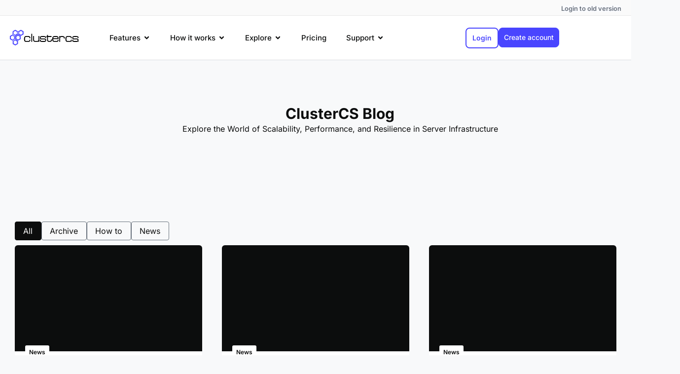

--- FILE ---
content_type: text/html; charset=UTF-8
request_url: https://clustercs.com/blog/
body_size: 46169
content:
<!doctype html><html lang="en-US"><head><script data-no-optimize="1">var litespeed_docref=sessionStorage.getItem("litespeed_docref");litespeed_docref&&(Object.defineProperty(document,"referrer",{get:function(){return litespeed_docref}}),sessionStorage.removeItem("litespeed_docref"));</script> <meta charset="UTF-8"><meta name="viewport" content="width=device-width, initial-scale=1"><link rel="profile" href="https://gmpg.org/xfn/11"><meta name='robots' content='index, follow, max-image-preview:large, max-snippet:-1, max-video-preview:-1' /><title>Blog - ClusterCS</title><link rel="canonical" href="https://clustercs.com/blog/" /><meta property="og:locale" content="en_US" /><meta property="og:type" content="article" /><meta property="og:title" content="Blog - ClusterCS" /><meta property="og:description" content="ClusterCS Blog Explore the World of Scalability, Performance, and Resilience in Server Infrastructure Search Search Archive How to News All" /><meta property="og:url" content="https://clustercs.com/blog/" /><meta property="og:site_name" content="ClusterCS" /><meta property="article:publisher" content="https://www.facebook.com/clustercontrolsystem" /><meta property="article:modified_time" content="2025-07-22T11:52:31+00:00" /><meta name="twitter:card" content="summary_large_image" /><meta name="twitter:site" content="@cluster_cs" /><meta name="twitter:label1" content="Est. reading time" /><meta name="twitter:data1" content="2 minutes" /> <script type="application/ld+json" class="yoast-schema-graph">{"@context":"https://schema.org","@graph":[{"@type":"WebPage","@id":"https://clustercs.com/blog/","url":"https://clustercs.com/blog/","name":"Blog - ClusterCS","isPartOf":{"@id":"https://clustercs.com/#website"},"datePublished":"2023-12-04T15:29:53+00:00","dateModified":"2025-07-22T11:52:31+00:00","breadcrumb":{"@id":"https://clustercs.com/blog/#breadcrumb"},"inLanguage":"en-US","potentialAction":[{"@type":"ReadAction","target":["https://clustercs.com/blog/"]}]},{"@type":"BreadcrumbList","@id":"https://clustercs.com/blog/#breadcrumb","itemListElement":[{"@type":"ListItem","position":1,"name":"Home","item":"https://clustercs.com/"},{"@type":"ListItem","position":2,"name":"Blog"}]},{"@type":"WebSite","@id":"https://clustercs.com/#website","url":"https://clustercs.com/","name":"ClusterCS","description":"Cloud Control Panel Connecting Multiple Servers with Full Domain Management and High-Availability | Get it Running in Just a Few Clicks","publisher":{"@id":"https://clustercs.com/#organization"},"potentialAction":[{"@type":"SearchAction","target":{"@type":"EntryPoint","urlTemplate":"https://clustercs.com/?s={search_term_string}"},"query-input":{"@type":"PropertyValueSpecification","valueRequired":true,"valueName":"search_term_string"}}],"inLanguage":"en-US"},{"@type":"Organization","@id":"https://clustercs.com/#organization","name":"ClusterCS","url":"https://clustercs.com/","logo":{"@type":"ImageObject","inLanguage":"en-US","@id":"https://clustercs.com/#/schema/logo/image/","url":"https://clustercs.com/wp-content/uploads/2023/11/logo_ccs.svg","contentUrl":"https://clustercs.com/wp-content/uploads/2023/11/logo_ccs.svg","width":1,"height":1,"caption":"ClusterCS"},"image":{"@id":"https://clustercs.com/#/schema/logo/image/"},"sameAs":["https://www.facebook.com/clustercontrolsystem","https://x.com/cluster_cs","https://www.instagram.com/officialclustercs/","https://inkedin.com/company/cluster-cs"]}]}</script> <link rel='dns-prefetch' href='//fonts.googleapis.com' /><link rel="alternate" title="oEmbed (JSON)" type="application/json+oembed" href="https://clustercs.com/wp-json/oembed/1.0/embed?url=https%3A%2F%2Fclustercs.com%2Fblog%2F" /><link rel="alternate" title="oEmbed (XML)" type="text/xml+oembed" href="https://clustercs.com/wp-json/oembed/1.0/embed?url=https%3A%2F%2Fclustercs.com%2Fblog%2F&#038;format=xml" /><style id='wp-img-auto-sizes-contain-inline-css'>img:is([sizes=auto i],[sizes^="auto," i]){contain-intrinsic-size:3000px 1500px}
/*# sourceURL=wp-img-auto-sizes-contain-inline-css */</style><link data-optimized="2" rel="stylesheet" href="https://clustercs.com/wp-content/litespeed/css/6e914b41278a0ea80b1add619b6d430f.css?ver=2ce7f" /> <script id="cookie-law-info-js-extra" type="litespeed/javascript">var _ckyConfig={"_ipData":[],"_assetsURL":"https://clustercs.com/wp-content/plugins/cookie-law-info/lite/frontend/images/","_publicURL":"https://clustercs.com","_expiry":"365","_categories":[{"name":"Necessary","slug":"necessary","isNecessary":!0,"ccpaDoNotSell":!0,"cookies":[],"active":!0,"defaultConsent":{"gdpr":!0,"ccpa":!0}},{"name":"Functional","slug":"functional","isNecessary":!1,"ccpaDoNotSell":!0,"cookies":[],"active":!0,"defaultConsent":{"gdpr":!1,"ccpa":!1}},{"name":"Analytics","slug":"analytics","isNecessary":!1,"ccpaDoNotSell":!0,"cookies":[],"active":!0,"defaultConsent":{"gdpr":!1,"ccpa":!1}},{"name":"Performance","slug":"performance","isNecessary":!1,"ccpaDoNotSell":!0,"cookies":[],"active":!0,"defaultConsent":{"gdpr":!1,"ccpa":!1}},{"name":"Advertisement","slug":"advertisement","isNecessary":!1,"ccpaDoNotSell":!0,"cookies":[],"active":!0,"defaultConsent":{"gdpr":!1,"ccpa":!1}}],"_activeLaw":"gdpr","_rootDomain":"","_block":"1","_showBanner":"1","_bannerConfig":{"settings":{"type":"box","preferenceCenterType":"popup","position":"bottom-left","applicableLaw":"gdpr"},"behaviours":{"reloadBannerOnAccept":!1,"loadAnalyticsByDefault":!1,"animations":{"onLoad":"animate","onHide":"sticky"}},"config":{"revisitConsent":{"status":!0,"tag":"revisit-consent","position":"bottom-left","meta":{"url":"#"},"styles":{"background-color":"#0056A7"},"elements":{"title":{"type":"text","tag":"revisit-consent-title","status":!0,"styles":{"color":"#0056a7"}}}},"preferenceCenter":{"toggle":{"status":!0,"tag":"detail-category-toggle","type":"toggle","states":{"active":{"styles":{"background-color":"#1863DC"}},"inactive":{"styles":{"background-color":"#D0D5D2"}}}}},"categoryPreview":{"status":!1,"toggle":{"status":!0,"tag":"detail-category-preview-toggle","type":"toggle","states":{"active":{"styles":{"background-color":"#1863DC"}},"inactive":{"styles":{"background-color":"#D0D5D2"}}}}},"videoPlaceholder":{"status":!0,"styles":{"background-color":"#000000","border-color":"#000000","color":"#ffffff"}},"readMore":{"status":!0,"tag":"readmore-button","type":"link","meta":{"noFollow":!0,"newTab":!0},"styles":{"color":"#1863DC","background-color":"transparent","border-color":"transparent"}},"auditTable":{"status":!0},"optOption":{"status":!0,"toggle":{"status":!0,"tag":"optout-option-toggle","type":"toggle","states":{"active":{"styles":{"background-color":"#1863dc"}},"inactive":{"styles":{"background-color":"#FFFFFF"}}}}}}},"_version":"3.3.4","_logConsent":"1","_tags":[{"tag":"accept-button","styles":{"color":"#FFFFFF","background-color":"#1863DC","border-color":"#1863DC"}},{"tag":"reject-button","styles":{"color":"#1863DC","background-color":"transparent","border-color":"#1863DC"}},{"tag":"settings-button","styles":{"color":"#1863DC","background-color":"transparent","border-color":"#1863DC"}},{"tag":"readmore-button","styles":{"color":"#1863DC","background-color":"transparent","border-color":"transparent"}},{"tag":"donotsell-button","styles":{"color":"#1863DC","background-color":"transparent","border-color":"transparent"}},{"tag":"accept-button","styles":{"color":"#FFFFFF","background-color":"#1863DC","border-color":"#1863DC"}},{"tag":"revisit-consent","styles":{"background-color":"#0056A7"}}],"_shortCodes":[{"key":"cky_readmore","content":"\u003Ca href=\"/privacy-policy/\" class=\"cky-policy\" aria-label=\"Cookie Policy\" target=\"_blank\" rel=\"noopener\" data-cky-tag=\"readmore-button\"\u003ECookie Policy\u003C/a\u003E","tag":"readmore-button","status":!0,"attributes":{"rel":"nofollow","target":"_blank"}},{"key":"cky_show_desc","content":"\u003Cbutton class=\"cky-show-desc-btn\" data-cky-tag=\"show-desc-button\" aria-label=\"Show more\"\u003EShow more\u003C/button\u003E","tag":"show-desc-button","status":!0,"attributes":[]},{"key":"cky_hide_desc","content":"\u003Cbutton class=\"cky-show-desc-btn\" data-cky-tag=\"hide-desc-button\" aria-label=\"Show less\"\u003EShow less\u003C/button\u003E","tag":"hide-desc-button","status":!0,"attributes":[]},{"key":"cky_category_toggle_label","content":"[cky_{{status}}_category_label] [cky_preference_{{category_slug}}_title]","tag":"","status":!0,"attributes":[]},{"key":"cky_enable_category_label","content":"Enable","tag":"","status":!0,"attributes":[]},{"key":"cky_disable_category_label","content":"Disable","tag":"","status":!0,"attributes":[]},{"key":"cky_video_placeholder","content":"\u003Cdiv class=\"video-placeholder-normal\" data-cky-tag=\"video-placeholder\" id=\"[UNIQUEID]\"\u003E\u003Cp class=\"video-placeholder-text-normal\" data-cky-tag=\"placeholder-title\"\u003EPlease accept cookies to access this content\u003C/p\u003E\u003C/div\u003E","tag":"","status":!0,"attributes":[]},{"key":"cky_enable_optout_label","content":"Enable","tag":"","status":!0,"attributes":[]},{"key":"cky_disable_optout_label","content":"Disable","tag":"","status":!0,"attributes":[]},{"key":"cky_optout_toggle_label","content":"[cky_{{status}}_optout_label] [cky_optout_option_title]","tag":"","status":!0,"attributes":[]},{"key":"cky_optout_option_title","content":"Do Not Sell or Share My Personal Information","tag":"","status":!0,"attributes":[]},{"key":"cky_optout_close_label","content":"Close","tag":"","status":!0,"attributes":[]},{"key":"cky_preference_close_label","content":"Close","tag":"","status":!0,"attributes":[]}],"_rtl":"","_language":"en","_providersToBlock":[]};var _ckyStyles={"css":".cky-overlay{background: #000000; opacity: 0.4; position: fixed; top: 0; left: 0; width: 100%; height: 100%; z-index: 99999999;}.cky-hide{display: none;}.cky-btn-revisit-wrapper{display: flex; align-items: center; justify-content: center; background: #0056a7; width: 45px; height: 45px; border-radius: 50%; position: fixed; z-index: 999999; cursor: pointer;}.cky-revisit-bottom-left{bottom: 15px; left: 15px;}.cky-revisit-bottom-right{bottom: 15px; right: 15px;}.cky-btn-revisit-wrapper .cky-btn-revisit{display: flex; align-items: center; justify-content: center; background: none; border: none; cursor: pointer; position: relative; margin: 0; padding: 0;}.cky-btn-revisit-wrapper .cky-btn-revisit img{max-width: fit-content; margin: 0; height: 30px; width: 30px;}.cky-revisit-bottom-left:hover::before{content: attr(data-tooltip); position: absolute; background: #4e4b66; color: #ffffff; left: calc(100% + 7px); font-size: 12px; line-height: 16px; width: max-content; padding: 4px 8px; border-radius: 4px;}.cky-revisit-bottom-left:hover::after{position: absolute; content: \"\"; border: 5px solid transparent; left: calc(100% + 2px); border-left-width: 0; border-right-color: #4e4b66;}.cky-revisit-bottom-right:hover::before{content: attr(data-tooltip); position: absolute; background: #4e4b66; color: #ffffff; right: calc(100% + 7px); font-size: 12px; line-height: 16px; width: max-content; padding: 4px 8px; border-radius: 4px;}.cky-revisit-bottom-right:hover::after{position: absolute; content: \"\"; border: 5px solid transparent; right: calc(100% + 2px); border-right-width: 0; border-left-color: #4e4b66;}.cky-revisit-hide{display: none;}.cky-consent-container{position: fixed; width: 440px; box-sizing: border-box; z-index: 9999999; border-radius: 6px;}.cky-consent-container .cky-consent-bar{background: #ffffff; border: 1px solid; padding: 20px 26px; box-shadow: 0 -1px 10px 0 #acabab4d; border-radius: 6px;}.cky-box-bottom-left{bottom: 40px; left: 40px;}.cky-box-bottom-right{bottom: 40px; right: 40px;}.cky-box-top-left{top: 40px; left: 40px;}.cky-box-top-right{top: 40px; right: 40px;}.cky-custom-brand-logo-wrapper .cky-custom-brand-logo{width: 100px; height: auto; margin: 0 0 12px 0;}.cky-notice .cky-title{color: #212121; font-weight: 700; font-size: 18px; line-height: 24px; margin: 0 0 12px 0;}.cky-notice-des *,.cky-preference-content-wrapper *,.cky-accordion-header-des *,.cky-gpc-wrapper .cky-gpc-desc *{font-size: 14px;}.cky-notice-des{color: #212121; font-size: 14px; line-height: 24px; font-weight: 400;}.cky-notice-des img{height: 25px; width: 25px;}.cky-consent-bar .cky-notice-des p,.cky-gpc-wrapper .cky-gpc-desc p,.cky-preference-body-wrapper .cky-preference-content-wrapper p,.cky-accordion-header-wrapper .cky-accordion-header-des p,.cky-cookie-des-table li div:last-child p{color: inherit; margin-top: 0; overflow-wrap: break-word;}.cky-notice-des P:last-child,.cky-preference-content-wrapper p:last-child,.cky-cookie-des-table li div:last-child p:last-child,.cky-gpc-wrapper .cky-gpc-desc p:last-child{margin-bottom: 0;}.cky-notice-des a.cky-policy,.cky-notice-des button.cky-policy{font-size: 14px; color: #1863dc; white-space: nowrap; cursor: pointer; background: transparent; border: 1px solid; text-decoration: underline;}.cky-notice-des button.cky-policy{padding: 0;}.cky-notice-des a.cky-policy:focus-visible,.cky-notice-des button.cky-policy:focus-visible,.cky-preference-content-wrapper .cky-show-desc-btn:focus-visible,.cky-accordion-header .cky-accordion-btn:focus-visible,.cky-preference-header .cky-btn-close:focus-visible,.cky-switch input[type=\"checkbox\"]:focus-visible,.cky-footer-wrapper a:focus-visible,.cky-btn:focus-visible{outline: 2px solid #1863dc; outline-offset: 2px;}.cky-btn:focus:not(:focus-visible),.cky-accordion-header .cky-accordion-btn:focus:not(:focus-visible),.cky-preference-content-wrapper .cky-show-desc-btn:focus:not(:focus-visible),.cky-btn-revisit-wrapper .cky-btn-revisit:focus:not(:focus-visible),.cky-preference-header .cky-btn-close:focus:not(:focus-visible),.cky-consent-bar .cky-banner-btn-close:focus:not(:focus-visible){outline: 0;}button.cky-show-desc-btn:not(:hover):not(:active){color: #1863dc; background: transparent;}button.cky-accordion-btn:not(:hover):not(:active),button.cky-banner-btn-close:not(:hover):not(:active),button.cky-btn-revisit:not(:hover):not(:active),button.cky-btn-close:not(:hover):not(:active){background: transparent;}.cky-consent-bar button:hover,.cky-modal.cky-modal-open button:hover,.cky-consent-bar button:focus,.cky-modal.cky-modal-open button:focus{text-decoration: none;}.cky-notice-btn-wrapper{display: flex; justify-content: flex-start; align-items: center; flex-wrap: wrap; margin-top: 16px;}.cky-notice-btn-wrapper .cky-btn{text-shadow: none; box-shadow: none;}.cky-btn{flex: auto; max-width: 100%; font-size: 14px; font-family: inherit; line-height: 24px; padding: 8px; font-weight: 500; margin: 0 8px 0 0; border-radius: 2px; cursor: pointer; text-align: center; text-transform: none; min-height: 0;}.cky-btn:hover{opacity: 0.8;}.cky-btn-customize{color: #1863dc; background: transparent; border: 2px solid #1863dc;}.cky-btn-reject{color: #1863dc; background: transparent; border: 2px solid #1863dc;}.cky-btn-accept{background: #1863dc; color: #ffffff; border: 2px solid #1863dc;}.cky-btn:last-child{margin-right: 0;}@media (max-width: 576px){.cky-box-bottom-left{bottom: 0; left: 0;}.cky-box-bottom-right{bottom: 0; right: 0;}.cky-box-top-left{top: 0; left: 0;}.cky-box-top-right{top: 0; right: 0;}}@media (max-width: 440px){.cky-box-bottom-left, .cky-box-bottom-right, .cky-box-top-left, .cky-box-top-right{width: 100%; max-width: 100%;}.cky-consent-container .cky-consent-bar{padding: 20px 0;}.cky-custom-brand-logo-wrapper, .cky-notice .cky-title, .cky-notice-des, .cky-notice-btn-wrapper{padding: 0 24px;}.cky-notice-des{max-height: 40vh; overflow-y: scroll;}.cky-notice-btn-wrapper{flex-direction: column; margin-top: 0;}.cky-btn{width: 100%; margin: 10px 0 0 0;}.cky-notice-btn-wrapper .cky-btn-customize{order: 2;}.cky-notice-btn-wrapper .cky-btn-reject{order: 3;}.cky-notice-btn-wrapper .cky-btn-accept{order: 1; margin-top: 16px;}}@media (max-width: 352px){.cky-notice .cky-title{font-size: 16px;}.cky-notice-des *{font-size: 12px;}.cky-notice-des, .cky-btn{font-size: 12px;}}.cky-modal.cky-modal-open{display: flex; visibility: visible; -webkit-transform: translate(-50%, -50%); -moz-transform: translate(-50%, -50%); -ms-transform: translate(-50%, -50%); -o-transform: translate(-50%, -50%); transform: translate(-50%, -50%); top: 50%; left: 50%; transition: all 1s ease;}.cky-modal{box-shadow: 0 32px 68px rgba(0, 0, 0, 0.3); margin: 0 auto; position: fixed; max-width: 100%; background: #ffffff; top: 50%; box-sizing: border-box; border-radius: 6px; z-index: 999999999; color: #212121; -webkit-transform: translate(-50%, 100%); -moz-transform: translate(-50%, 100%); -ms-transform: translate(-50%, 100%); -o-transform: translate(-50%, 100%); transform: translate(-50%, 100%); visibility: hidden; transition: all 0s ease;}.cky-preference-center{max-height: 79vh; overflow: hidden; width: 845px; overflow: hidden; flex: 1 1 0; display: flex; flex-direction: column; border-radius: 6px;}.cky-preference-header{display: flex; align-items: center; justify-content: space-between; padding: 22px 24px; border-bottom: 1px solid;}.cky-preference-header .cky-preference-title{font-size: 18px; font-weight: 700; line-height: 24px;}.cky-preference-header .cky-btn-close{margin: 0; cursor: pointer; vertical-align: middle; padding: 0; background: none; border: none; width: auto; height: auto; min-height: 0; line-height: 0; text-shadow: none; box-shadow: none;}.cky-preference-header .cky-btn-close img{margin: 0; height: 10px; width: 10px;}.cky-preference-body-wrapper{padding: 0 24px; flex: 1; overflow: auto; box-sizing: border-box;}.cky-preference-content-wrapper,.cky-gpc-wrapper .cky-gpc-desc{font-size: 14px; line-height: 24px; font-weight: 400; padding: 12px 0;}.cky-preference-content-wrapper{border-bottom: 1px solid;}.cky-preference-content-wrapper img{height: 25px; width: 25px;}.cky-preference-content-wrapper .cky-show-desc-btn{font-size: 14px; font-family: inherit; color: #1863dc; text-decoration: none; line-height: 24px; padding: 0; margin: 0; white-space: nowrap; cursor: pointer; background: transparent; border-color: transparent; text-transform: none; min-height: 0; text-shadow: none; box-shadow: none;}.cky-accordion-wrapper{margin-bottom: 10px;}.cky-accordion{border-bottom: 1px solid;}.cky-accordion:last-child{border-bottom: none;}.cky-accordion .cky-accordion-item{display: flex; margin-top: 10px;}.cky-accordion .cky-accordion-body{display: none;}.cky-accordion.cky-accordion-active .cky-accordion-body{display: block; padding: 0 22px; margin-bottom: 16px;}.cky-accordion-header-wrapper{cursor: pointer; width: 100%;}.cky-accordion-item .cky-accordion-header{display: flex; justify-content: space-between; align-items: center;}.cky-accordion-header .cky-accordion-btn{font-size: 16px; font-family: inherit; color: #212121; line-height: 24px; background: none; border: none; font-weight: 700; padding: 0; margin: 0; cursor: pointer; text-transform: none; min-height: 0; text-shadow: none; box-shadow: none;}.cky-accordion-header .cky-always-active{color: #008000; font-weight: 600; line-height: 24px; font-size: 14px;}.cky-accordion-header-des{font-size: 14px; line-height: 24px; margin: 10px 0 16px 0;}.cky-accordion-chevron{margin-right: 22px; position: relative; cursor: pointer;}.cky-accordion-chevron-hide{display: none;}.cky-accordion .cky-accordion-chevron i::before{content: \"\"; position: absolute; border-right: 1.4px solid; border-bottom: 1.4px solid; border-color: inherit; height: 6px; width: 6px; -webkit-transform: rotate(-45deg); -moz-transform: rotate(-45deg); -ms-transform: rotate(-45deg); -o-transform: rotate(-45deg); transform: rotate(-45deg); transition: all 0.2s ease-in-out; top: 8px;}.cky-accordion.cky-accordion-active .cky-accordion-chevron i::before{-webkit-transform: rotate(45deg); -moz-transform: rotate(45deg); -ms-transform: rotate(45deg); -o-transform: rotate(45deg); transform: rotate(45deg);}.cky-audit-table{background: #f4f4f4; border-radius: 6px;}.cky-audit-table .cky-empty-cookies-text{color: inherit; font-size: 12px; line-height: 24px; margin: 0; padding: 10px;}.cky-audit-table .cky-cookie-des-table{font-size: 12px; line-height: 24px; font-weight: normal; padding: 15px 10px; border-bottom: 1px solid; border-bottom-color: inherit; margin: 0;}.cky-audit-table .cky-cookie-des-table:last-child{border-bottom: none;}.cky-audit-table .cky-cookie-des-table li{list-style-type: none; display: flex; padding: 3px 0;}.cky-audit-table .cky-cookie-des-table li:first-child{padding-top: 0;}.cky-cookie-des-table li div:first-child{width: 100px; font-weight: 600; word-break: break-word; word-wrap: break-word;}.cky-cookie-des-table li div:last-child{flex: 1; word-break: break-word; word-wrap: break-word; margin-left: 8px;}.cky-footer-shadow{display: block; width: 100%; height: 40px; background: linear-gradient(180deg, rgba(255, 255, 255, 0) 0%, #ffffff 100%); position: absolute; bottom: calc(100% - 1px);}.cky-footer-wrapper{position: relative;}.cky-prefrence-btn-wrapper{display: flex; flex-wrap: wrap; align-items: center; justify-content: center; padding: 22px 24px; border-top: 1px solid;}.cky-prefrence-btn-wrapper .cky-btn{flex: auto; max-width: 100%; text-shadow: none; box-shadow: none;}.cky-btn-preferences{color: #1863dc; background: transparent; border: 2px solid #1863dc;}.cky-preference-header,.cky-preference-body-wrapper,.cky-preference-content-wrapper,.cky-accordion-wrapper,.cky-accordion,.cky-accordion-wrapper,.cky-footer-wrapper,.cky-prefrence-btn-wrapper{border-color: inherit;}@media (max-width: 845px){.cky-modal{max-width: calc(100% - 16px);}}@media (max-width: 576px){.cky-modal{max-width: 100%;}.cky-preference-center{max-height: 100vh;}.cky-prefrence-btn-wrapper{flex-direction: column;}.cky-accordion.cky-accordion-active .cky-accordion-body{padding-right: 0;}.cky-prefrence-btn-wrapper .cky-btn{width: 100%; margin: 10px 0 0 0;}.cky-prefrence-btn-wrapper .cky-btn-reject{order: 3;}.cky-prefrence-btn-wrapper .cky-btn-accept{order: 1; margin-top: 0;}.cky-prefrence-btn-wrapper .cky-btn-preferences{order: 2;}}@media (max-width: 425px){.cky-accordion-chevron{margin-right: 15px;}.cky-notice-btn-wrapper{margin-top: 0;}.cky-accordion.cky-accordion-active .cky-accordion-body{padding: 0 15px;}}@media (max-width: 352px){.cky-preference-header .cky-preference-title{font-size: 16px;}.cky-preference-header{padding: 16px 24px;}.cky-preference-content-wrapper *, .cky-accordion-header-des *{font-size: 12px;}.cky-preference-content-wrapper, .cky-preference-content-wrapper .cky-show-more, .cky-accordion-header .cky-always-active, .cky-accordion-header-des, .cky-preference-content-wrapper .cky-show-desc-btn, .cky-notice-des a.cky-policy{font-size: 12px;}.cky-accordion-header .cky-accordion-btn{font-size: 14px;}}.cky-switch{display: flex;}.cky-switch input[type=\"checkbox\"]{position: relative; width: 44px; height: 24px; margin: 0; background: #d0d5d2; -webkit-appearance: none; border-radius: 50px; cursor: pointer; outline: 0; border: none; top: 0;}.cky-switch input[type=\"checkbox\"]:checked{background: #1863dc;}.cky-switch input[type=\"checkbox\"]:before{position: absolute; content: \"\"; height: 20px; width: 20px; left: 2px; bottom: 2px; border-radius: 50%; background-color: white; -webkit-transition: 0.4s; transition: 0.4s; margin: 0;}.cky-switch input[type=\"checkbox\"]:after{display: none;}.cky-switch input[type=\"checkbox\"]:checked:before{-webkit-transform: translateX(20px); -ms-transform: translateX(20px); transform: translateX(20px);}@media (max-width: 425px){.cky-switch input[type=\"checkbox\"]{width: 38px; height: 21px;}.cky-switch input[type=\"checkbox\"]:before{height: 17px; width: 17px;}.cky-switch input[type=\"checkbox\"]:checked:before{-webkit-transform: translateX(17px); -ms-transform: translateX(17px); transform: translateX(17px);}}.cky-consent-bar .cky-banner-btn-close{position: absolute; right: 9px; top: 5px; background: none; border: none; cursor: pointer; padding: 0; margin: 0; min-height: 0; line-height: 0; height: auto; width: auto; text-shadow: none; box-shadow: none;}.cky-consent-bar .cky-banner-btn-close img{height: 9px; width: 9px; margin: 0;}.cky-notice-group{font-size: 14px; line-height: 24px; font-weight: 400; color: #212121;}.cky-notice-btn-wrapper .cky-btn-do-not-sell{font-size: 14px; line-height: 24px; padding: 6px 0; margin: 0; font-weight: 500; background: none; border-radius: 2px; border: none; cursor: pointer; text-align: left; color: #1863dc; background: transparent; border-color: transparent; box-shadow: none; text-shadow: none;}.cky-consent-bar .cky-banner-btn-close:focus-visible,.cky-notice-btn-wrapper .cky-btn-do-not-sell:focus-visible,.cky-opt-out-btn-wrapper .cky-btn:focus-visible,.cky-opt-out-checkbox-wrapper input[type=\"checkbox\"].cky-opt-out-checkbox:focus-visible{outline: 2px solid #1863dc; outline-offset: 2px;}@media (max-width: 440px){.cky-consent-container{width: 100%;}}@media (max-width: 352px){.cky-notice-des a.cky-policy, .cky-notice-btn-wrapper .cky-btn-do-not-sell{font-size: 12px;}}.cky-opt-out-wrapper{padding: 12px 0;}.cky-opt-out-wrapper .cky-opt-out-checkbox-wrapper{display: flex; align-items: center;}.cky-opt-out-checkbox-wrapper .cky-opt-out-checkbox-label{font-size: 16px; font-weight: 700; line-height: 24px; margin: 0 0 0 12px; cursor: pointer;}.cky-opt-out-checkbox-wrapper input[type=\"checkbox\"].cky-opt-out-checkbox{background-color: #ffffff; border: 1px solid black; width: 20px; height: 18.5px; margin: 0; -webkit-appearance: none; position: relative; display: flex; align-items: center; justify-content: center; border-radius: 2px; cursor: pointer;}.cky-opt-out-checkbox-wrapper input[type=\"checkbox\"].cky-opt-out-checkbox:checked{background-color: #1863dc; border: none;}.cky-opt-out-checkbox-wrapper input[type=\"checkbox\"].cky-opt-out-checkbox:checked::after{left: 6px; bottom: 4px; width: 7px; height: 13px; border: solid #ffffff; border-width: 0 3px 3px 0; border-radius: 2px; -webkit-transform: rotate(45deg); -ms-transform: rotate(45deg); transform: rotate(45deg); content: \"\"; position: absolute; box-sizing: border-box;}.cky-opt-out-checkbox-wrapper.cky-disabled .cky-opt-out-checkbox-label,.cky-opt-out-checkbox-wrapper.cky-disabled input[type=\"checkbox\"].cky-opt-out-checkbox{cursor: no-drop;}.cky-gpc-wrapper{margin: 0 0 0 32px;}.cky-footer-wrapper .cky-opt-out-btn-wrapper{display: flex; flex-wrap: wrap; align-items: center; justify-content: center; padding: 22px 24px;}.cky-opt-out-btn-wrapper .cky-btn{flex: auto; max-width: 100%; text-shadow: none; box-shadow: none;}.cky-opt-out-btn-wrapper .cky-btn-cancel{border: 1px solid #dedfe0; background: transparent; color: #858585;}.cky-opt-out-btn-wrapper .cky-btn-confirm{background: #1863dc; color: #ffffff; border: 1px solid #1863dc;}@media (max-width: 352px){.cky-opt-out-checkbox-wrapper .cky-opt-out-checkbox-label{font-size: 14px;}.cky-gpc-wrapper .cky-gpc-desc, .cky-gpc-wrapper .cky-gpc-desc *{font-size: 12px;}.cky-opt-out-checkbox-wrapper input[type=\"checkbox\"].cky-opt-out-checkbox{width: 16px; height: 16px;}.cky-opt-out-checkbox-wrapper input[type=\"checkbox\"].cky-opt-out-checkbox:checked::after{left: 5px; bottom: 4px; width: 3px; height: 9px;}.cky-gpc-wrapper{margin: 0 0 0 28px;}}.video-placeholder-youtube{background-size: 100% 100%; background-position: center; background-repeat: no-repeat; background-color: #b2b0b059; position: relative; display: flex; align-items: center; justify-content: center; max-width: 100%;}.video-placeholder-text-youtube{text-align: center; align-items: center; padding: 10px 16px; background-color: #000000cc; color: #ffffff; border: 1px solid; border-radius: 2px; cursor: pointer;}.video-placeholder-normal{background-image: url(\"/wp-content/plugins/cookie-law-info/lite/frontend/images/placeholder.svg\"); background-size: 80px; background-position: center; background-repeat: no-repeat; background-color: #b2b0b059; position: relative; display: flex; align-items: flex-end; justify-content: center; max-width: 100%;}.video-placeholder-text-normal{align-items: center; padding: 10px 16px; text-align: center; border: 1px solid; border-radius: 2px; cursor: pointer;}.cky-rtl{direction: rtl; text-align: right;}.cky-rtl .cky-banner-btn-close{left: 9px; right: auto;}.cky-rtl .cky-notice-btn-wrapper .cky-btn:last-child{margin-right: 8px;}.cky-rtl .cky-notice-btn-wrapper .cky-btn:first-child{margin-right: 0;}.cky-rtl .cky-notice-btn-wrapper{margin-left: 0; margin-right: 15px;}.cky-rtl .cky-prefrence-btn-wrapper .cky-btn{margin-right: 8px;}.cky-rtl .cky-prefrence-btn-wrapper .cky-btn:first-child{margin-right: 0;}.cky-rtl .cky-accordion .cky-accordion-chevron i::before{border: none; border-left: 1.4px solid; border-top: 1.4px solid; left: 12px;}.cky-rtl .cky-accordion.cky-accordion-active .cky-accordion-chevron i::before{-webkit-transform: rotate(-135deg); -moz-transform: rotate(-135deg); -ms-transform: rotate(-135deg); -o-transform: rotate(-135deg); transform: rotate(-135deg);}@media (max-width: 768px){.cky-rtl .cky-notice-btn-wrapper{margin-right: 0;}}@media (max-width: 576px){.cky-rtl .cky-notice-btn-wrapper .cky-btn:last-child{margin-right: 0;}.cky-rtl .cky-prefrence-btn-wrapper .cky-btn{margin-right: 0;}.cky-rtl .cky-accordion.cky-accordion-active .cky-accordion-body{padding: 0 22px 0 0;}}@media (max-width: 425px){.cky-rtl .cky-accordion.cky-accordion-active .cky-accordion-body{padding: 0 15px 0 0;}}.cky-rtl .cky-opt-out-btn-wrapper .cky-btn{margin-right: 12px;}.cky-rtl .cky-opt-out-btn-wrapper .cky-btn:first-child{margin-right: 0;}.cky-rtl .cky-opt-out-checkbox-wrapper .cky-opt-out-checkbox-label{margin: 0 12px 0 0;}"}</script> <script type="litespeed/javascript" data-src="https://clustercs.com/wp-content/plugins/cookie-law-info/lite/frontend/js/script.min.js" id="cookie-law-info-js"></script> <script type="litespeed/javascript" data-src="https://clustercs.com/wp-includes/js/jquery/jquery.min.js" id="jquery-core-js"></script> <link rel="https://api.w.org/" href="https://clustercs.com/wp-json/" /><link rel="alternate" title="JSON" type="application/json" href="https://clustercs.com/wp-json/wp/v2/pages/5101" /><link rel="EditURI" type="application/rsd+xml" title="RSD" href="https://clustercs.com/xmlrpc.php?rsd" /><link rel='shortlink' href='https://clustercs.com/?p=5101' /><style id="cky-style-inline">[data-cky-tag]{visibility:hidden;}</style><style>/**************************************************************
*** CUSTOM COLORS + SETTINGS
**************************************************************/
/* show hovers on non-touch devices only */
/* menu label */
.taptap-menu-button-wrapper:hover .taptap-menu-button-label { color:; }
/* logo hover */
.taptap-logo a:hover { color:; }
/* search label hover */
.taptap-search-button-wrapper:hover .taptap-search-button-label { color:; }
/* search button hover*/
.taptap-search-button-wrapper:hover .taptap-search-button { border-color:#ddd; }
.taptap-search-button-wrapper:hover .taptap-search-button::after { background-color:#ddd; }
/* search close button hover */
.taptap-search-close-wrapper:hover .taptap-search-close-inner::before,
.taptap-search-close-wrapper:hover .taptap-search-close-inner::after { background-color:#ddd; }
/* search clear field button hover */
.taptap-search-clear-wrapper:hover .taptap-search-clear { background-color:#666; }
/* current menu item hover */
.taptap-by-bonfire ul li.current-menu-item.full-item-arrow-hover > a,
.taptap-by-bonfire ul li.current-menu-item > a:hover { color:#000000; }
/* current submenu item hover */
.taptap-by-bonfire .sub-menu .current-menu-item.full-item-arrow-hover > a,
.taptap-by-bonfire .sub-menu .current-menu-item > a:hover { color:#000000; }
/* menu item icon hover */
.taptap-by-bonfire ul li a:hover i,
.taptap-by-bonfire ul li.full-item-arrow-hover a i { color:; }
/* submenu item icon hover */
.taptap-by-bonfire .sub-menu a:hover i,
.taptap-by-bonfire .sub-menu .full-item-arrow-hover a i { color:; }
/* menu item hovers */
.taptap-by-bonfire ul li.full-item-arrow-hover > a,
.taptap-by-bonfire ul li a:hover { color:#000000; }
.taptap-by-bonfire ul.sub-menu li.full-item-arrow-hover > a,
.taptap-by-bonfire ul.sub-menu li a:hover { color:#000000; }
/* submenu arrow hover */
.full-item-arrow-hover > .taptap-sub-arrow .taptap-sub-arrow-inner::before,
.full-item-arrow-hover > .taptap-sub-arrow .taptap-sub-arrow-inner::after,
.taptap-sub-arrow:hover .taptap-sub-arrow-inner::before,
.taptap-sub-arrow:hover .taptap-sub-arrow-inner::after { background-color:#000000; }
/* menu button hover */
.taptap-menu-button-wrapper:hover .taptap-main-menu-button:before,
.taptap-menu-button-wrapper:hover .taptap-main-menu-button div.taptap-main-menu-button-middle:before,
.taptap-menu-button-wrapper:hover .taptap-main-menu-button:after,
.taptap-menu-button-wrapper:hover .taptap-main-menu-button-two:before,
.taptap-menu-button-wrapper:hover .taptap-main-menu-button-two div.taptap-main-menu-button-two-middle:before,
.taptap-menu-button-wrapper:hover .taptap-main-menu-button-two:after,
.taptap-menu-button-wrapper:hover .taptap-main-menu-button-three:before,
.taptap-menu-button-wrapper:hover .taptap-main-menu-button-three div.taptap-main-menu-button-three-middle:before,
.taptap-menu-button-wrapper:hover .taptap-main-menu-button-three:after,
.taptap-menu-button-wrapper:hover .taptap-main-menu-button-four:before,
.taptap-menu-button-wrapper:hover .taptap-main-menu-button-four div.taptap-main-menu-button-four-middle:before,
.taptap-menu-button-wrapper:hover .taptap-main-menu-button-four:after,
.taptap-menu-button-wrapper:hover .taptap-main-menu-button-five:before,
.taptap-menu-button-wrapper:hover .taptap-main-menu-button-five div.taptap-main-menu-button-five-middle:before,
.taptap-menu-button-wrapper:hover .taptap-main-menu-button-five:after,
.taptap-menu-button-wrapper:hover .taptap-main-menu-button-six:before,
.taptap-menu-button-wrapper:hover .taptap-main-menu-button-six:after {
    background-color:#ddd;
}
/* menu bars hover (if menu opened) */
.taptap-menu-active:hover .taptap-main-menu-button:before,
.taptap-menu-active:hover .taptap-main-menu-button div.taptap-main-menu-button-middle:before,
.taptap-menu-active:hover .taptap-main-menu-button:after,
.taptap-menu-active:hover .taptap-main-menu-button-two:before,
.taptap-menu-active:hover .taptap-main-menu-button-two div.taptap-main-menu-button-two-middle:before,
.taptap-menu-active:hover .taptap-main-menu-button-two:after,
.taptap-menu-active:hover .taptap-main-menu-button-three:before,
.taptap-menu-active:hover .taptap-main-menu-button-three div.taptap-main-menu-button-three-middle:before,
.taptap-menu-active:hover .taptap-main-menu-button-three:after,
.taptap-menu-active:hover .taptap-main-menu-button-four:before,
.taptap-menu-active:hover .taptap-main-menu-button-four div.taptap-main-menu-button-four-middle:before,
.taptap-menu-active:hover .taptap-main-menu-button-four:after,
.taptap-menu-active:hover .taptap-main-menu-button-five:before,
.taptap-menu-active:hover .taptap-main-menu-button-five div.taptap-main-menu-button-five-middle:before,
.taptap-menu-active:hover .taptap-main-menu-button-five:after,
.taptap-menu-active:hover .taptap-main-menu-button-six:before,
.taptap-menu-active:hover .taptap-main-menu-button-six:after {
    background-color:#4945ff;
}        

/* MENU BUTTON */
/* menu button opacity */
.taptap-menu-button-wrapper { opacity:; }
/* menu button */
.taptap-main-menu-button:before,
.taptap-main-menu-button div.taptap-main-menu-button-middle:before,
.taptap-main-menu-button:after,
.taptap-main-menu-button-two:before,
.taptap-main-menu-button-two div.taptap-main-menu-button-two-middle:before,
.taptap-main-menu-button-two:after,
.taptap-main-menu-button-three:before,
.taptap-main-menu-button-three div.taptap-main-menu-button-three-middle:before,
.taptap-main-menu-button-three:after,
.taptap-main-menu-button-four:before,
.taptap-main-menu-button-four div.taptap-main-menu-button-four-middle:before,
.taptap-main-menu-button-four:after,
.taptap-main-menu-button-five:before,
.taptap-main-menu-button-five div.taptap-main-menu-button-five-middle:before,
.taptap-main-menu-button-five:after,
.taptap-main-menu-button-six:before,
.taptap-main-menu-button-six:after {
    background-color:#000000;
    }
/* menu button (if menu opened) */
.taptap-menu-active .taptap-main-menu-button:before,
.taptap-menu-active .taptap-main-menu-button div.taptap-main-menu-button-middle:before,
.taptap-menu-active .taptap-main-menu-button:after,
.taptap-menu-active .taptap-main-menu-button-two:before,
.taptap-menu-active .taptap-main-menu-button-two div.taptap-main-menu-button-two-middle:before,
.taptap-menu-active .taptap-main-menu-button-two:after,
.taptap-menu-active .taptap-main-menu-button-three:before,
.taptap-menu-active .taptap-main-menu-button-three div.taptap-main-menu-button-three-middle:before,
.taptap-menu-active .taptap-main-menu-button-three:after,
.taptap-menu-active .taptap-main-menu-button-four:before,
.taptap-menu-active .taptap-main-menu-button-four div.taptap-main-menu-button-four-middle:before,
.taptap-menu-active .taptap-main-menu-button-four:after,
.taptap-menu-active .taptap-main-menu-button-five:before,
.taptap-menu-active .taptap-main-menu-button-five div.taptap-main-menu-button-five-middle:before,
.taptap-menu-active .taptap-main-menu-button-five:after,
.taptap-menu-active .taptap-main-menu-button-six:before,
.taptap-menu-active .taptap-main-menu-button-six:after { background-color:#4945ff; }
/* menu button animations (-/X) */
/* X SIGN ANIMATION */
    /* button style #1 top bar*/
    .taptap-menu-active .taptap-main-menu-button:before {
        transform:translateY(9px) rotate(45deg);
        -webkit-transform:translateY(9px) rotate(45deg);
    }
    /* button style #1 bottom bar*/
    .taptap-menu-active .taptap-main-menu-button:after {
        transform:translateY(-9px) rotate(-45deg);
        -webkit-transform:translateY(-9px) rotate(-45deg);
    }
    /* button style #1 middle bar*/
    .taptap-menu-active div.taptap-main-menu-button-middle:before {
        opacity:0;
        pointer-events:none;
        
        -webkit-transform:translateX(-20px);
        transform:translateX(-20px);
        
        -webkit-transition:all .25s ease, opacity .25s ease .025s;
        transition:all .25s ease, opacity .25s ease .025s;
    }
    /* button style #2 top bar*/
    .taptap-menu-active .taptap-main-menu-button-two:before {
        transform:translateY(9px) rotate(45deg);
        -webkit-transform:translateY(9px) rotate(45deg);
    }
    .taptap-menu-active .taptap-main-menu-button-two:hover:before { width:30px; }
    /* button style #2 bottom bar*/
    .taptap-menu-active .taptap-main-menu-button-two:after {
        width:30px;
        margin-left:0;
        transform:translateY(-9px) rotate(-45deg);
        -webkit-transform:translateY(-9px) rotate(-45deg);
    }
    /* button style #2 middle bar*/
    .taptap-menu-active div.taptap-main-menu-button-two-middle:before {
        opacity:0;
        pointer-events:none;
        
        -webkit-transform:translateX(-20px);
        transform:translateX(-20px);
        
        -webkit-transition:all .25s ease, opacity .25s ease .025s;
        transition:all .25s ease, opacity .25s ease .025s;
    }
    /* button style #3 top bar*/
    .taptap-menu-active .taptap-main-menu-button-three:before {
        transform:translateY(9px) rotate(45deg);
        -webkit-transform:translateY(9px) rotate(45deg);
    }
    /* button style #3 bottom bar*/
    .taptap-menu-active .taptap-main-menu-button-three:after {
        transform:translateY(-9px) rotate(-45deg);
        -webkit-transform:translateY(-9px) rotate(-45deg);
    }
    /* button style #3 middle bar*/
    .taptap-menu-active div.taptap-main-menu-button-three-middle:before {
        opacity:0;
        pointer-events:none;
        
        -webkit-transform:translateX(-20px);
        transform:translateX(-20px);
        
        -webkit-transition:all .25s ease, opacity .25s ease .025s;
        transition:all .25s ease, opacity .25s ease .025s;
    }
    /* button style #4 top bar*/
    .taptap-menu-active .taptap-main-menu-button-four:before {
        transform:translateY(9px) rotate(45deg);
        -webkit-transform:translateY(9px) rotate(45deg);
    }
    .taptap-menu-active .taptap-main-menu-button-four:hover:before { width:25px; }
    /* button style #4 bottom bar*/
    .taptap-menu-active .taptap-main-menu-button-four:after {
        width:25px;
        transform:translateY(-9px) rotate(-45deg);
        -webkit-transform:translateY(-9px) rotate(-45deg);
    }
    /* button style #4 middle bar*/
    .taptap-menu-active div.taptap-main-menu-button-four-middle:before {
        opacity:0;
        pointer-events:none;
        
        -webkit-transform:translateX(-20px);
        transform:translateX(-20px);
        
        -webkit-transition:all .25s ease, opacity .25s ease .025s;
        transition:all .25s ease, opacity .25s ease .025s;
    }
    /* button style #5 top bar*/
    .taptap-menu-active .taptap-main-menu-button-five:before {
        transform:translateY(11px) rotate(45deg);
        -webkit-transform:translateY(11px) rotate(45deg);
    }
    /* button style #5 bottom bar*/
    .taptap-menu-active .taptap-main-menu-button-five:after {
        transform:translateY(-11px) rotate(-45deg);
        -webkit-transform:translateY(-11px) rotate(-45deg);
    }
    /* button style #5 middle bar*/
    .taptap-menu-active div.taptap-main-menu-button-five-middle:before {
        opacity:0;
        pointer-events:none;
        
        -webkit-transform:translateX(-20px);
        transform:translateX(-20px);
        
        -webkit-transition:all .25s ease, opacity .25s ease .025s;
        transition:all .25s ease, opacity .25s ease .025s;
    }
    /* button style #6 top bar*/
    .taptap-menu-active .taptap-main-menu-button-six:before {
        transform:translateY(4px) rotate(45deg);
        -webkit-transform:translateY(4px) rotate(45deg);
    }
    /* button style #6 bottom bar*/
    .taptap-menu-active .taptap-main-menu-button-six:after {
        transform:translateY(-4px) rotate(-45deg);
        -webkit-transform:translateY(-4px) rotate(-45deg);
    }
/* menu button animation speed + logo/search hover speeds */
.taptap-menu-button-label::before,
.taptap-menu-button-label::after,
.taptap-search-button-label,
.taptap-search-button,
.taptap-search-button::after,
.taptap-logo a,
.taptap-search-close-inner::before,
.taptap-search-close-inner::after,
.taptap-search-clear,
.taptap-main-menu-button:before,
.taptap-main-menu-button div.taptap-main-menu-button-middle:before,
.taptap-main-menu-button:after,
.taptap-main-menu-button-two:before,
.taptap-main-menu-button-two div.taptap-main-menu-button-two-middle:before,
.taptap-main-menu-button-two:after,
.taptap-main-menu-button-three:before,
.taptap-main-menu-button-three div.taptap-main-menu-button-three-middle:before,
.taptap-main-menu-button-three:after,
.taptap-main-menu-button-four:before,
.taptap-main-menu-button-four div.taptap-main-menu-button-four-middle:before,
.taptap-main-menu-button-four:after,
.taptap-main-menu-button-five:before,
.taptap-main-menu-button-five div.taptap-main-menu-button-five-middle:before,
.taptap-main-menu-button-five:after,
.taptap-main-menu-button-six:before,
.taptap-main-menu-button-six:after {
    -webkit-transition:all s ease !important;
    transition:all s ease !important;
}
/* menu button top, side distances + right position */
.taptap-menu-button-wrapper { top:38px; }
    .taptap-menu-button-wrapper {
        right:15px;
        left:auto;
    }
    .taptap-menu-button-label::after {
        left:auto;
        right:0;
    }
/* if menu button hidden, remove button height and set default label position to 0 */
/* menu button label customization */
.taptap-menu-button-label {
    left:px;
    top:px;
    color:;
    font-size:px;
    letter-spacing:px;
}
/* menu button label font + theme font */
    /* menu button labels */
.taptap-menu-button-label::before { content:''; }

/* LOGO */
/* logo font size + letter spacing */
.taptap-logo a {
    color:;
    font-size:px;
    letter-spacing:px;
}
/* logo font + theme font */
    /* logo image size + top/side distances + right positioning */
.taptap-logo-image img { max-height:px; }
.taptap-logo-wrapper { top:px; }
    .taptap-logo-wrapper {
        left:15px;
        -webkit-transform:translateX(0);
        transform:translateX(0);
    }


/* WOO BUTTON */
/* woocommerce icon select */
/* woocommerce icon colors */
.taptap-shopping-icon {
    background-color:;
}
a.taptap-cart-count:hover .taptap-shopping-icon {
    background-color:;
}
.taptap-cart-count > span {
    color:;
    background-color:;
}
/* woo button top, side distances + right position */
.taptap-woo-button-wrapper { top:px; }

/* SEARCH */
/* search button */
.taptap-search-button {
    border-color:;
        }
.taptap-search-button::after {
    background-color:;
    }
/* search button top, side distances + right position */
.taptap-search-button-wrapper { top:px; }
/* if search button hidden, remove button height and set default label position to 0 */
.taptap-search-button-wrapper { height:auto; }
.taptap-search-button-label { top:0; left:0; }
/* search button label customization */
.taptap-search-button-label {
    left:px;
    top:px;
    color:;
    font-size:px;
    letter-spacing:px;
}
/* search button label font + theme font */
    /* search form background + background color + animation speed */
.taptap-search-wrapper,
.taptap-search-background {
    height:px;
    
    -webkit-transition:-webkit-transform s ease 0s, top 0s ease s;
    transition:transform s ease 0s, top 0s ease s;
}
.taptap-search-background {
    opacity:;
    background-color:;
}
.taptap-search-wrapper-active {
    -webkit-transition:-webkit-transform s ease 0s, top 0s ease 0s !important;
    transition:transform s ease 0s, top 0s ease 0s !important;
}
.taptap-search-overlay {
    background-color:;
    -webkit-transition:opacity s ease 0s, top 0s ease s;
    transition:opacity s ease 0s, top 0s ease s;
}
.taptap-search-overlay-active {
    opacity:;
    -webkit-transition:opacity s ease 0s, top 0s ease 0s;
    transition:opacity s ease 0s, top 0s ease 0s;
}
/* search form placeholder */
#searchform input::-webkit-input-placeholder { font-size:px; color: !important; }
#searchform input:-moz-placeholder { font-size:px; color: !important; }
#searchform input::-moz-placeholder { font-size:px; color: !important; }
#searchform input:-ms-input-placeholder { font-size:px; color: !important; }
/* search form text color + align + padding if clear field hidden */
.taptap-search-wrapper #searchform input {
    color:;
    font-size:px;
    letter-spacing:px;
        }
/* search field font */
    /* search form close button */
.taptap-search-close-inner::before,
.taptap-search-close-inner::after { background-color:; }
/* search clear field button */
.taptap-search-clear { background-color:; }
/* make search field X the same color as search field background */
.taptap-search-clear::before,
.taptap-search-clear::after { background-color:; }

/* HEADER */
/* header height + background image + background color */
.taptap-header-bg-image {
    height:px;
    opacity:;
    background-image:url();

    }
.taptap-header {
    height:px;
    background-color:;
    opacity:;
}
/* blur content below header */
.taptap-header-bg-image {
  	-webkit-backdrop-filter:blur(px);
    backdrop-filter:blur(px);
}
/* show header shadow */

/* MENU CONTAINER */
/* background color */
.taptap-background-color {
    opacity:;
    background-color:#ffffff;
}
/* pulsating background colors + speed */
/* background image opacity + horizontal/vertical alignment */
.taptap-background-image {
    opacity:;
    background-position: ;
    background-size:;
}
/* background pattern */
/* menu container top/bottom padding */
.taptap-main-inner-inner {
    padding-top:100px;
    padding-bottom:px;
    padding-left:25px;
    padding-right:25px;
}
/* max content width */
.taptap-contents-wrapper {
    max-width:px;
}
/* menu container appearance speed */
.taptap-main-wrapper {
    -webkit-transition:-webkit-transform s ease, top 0s ease s, opacity s ease 0s;
    transition:transform s ease, top 0s ease s, opacity s ease 0s;
}
.taptap-main-wrapper-active {
    -webkit-transition:-webkit-transform s ease, top 0s ease 0s, opacity s ease 0s;
    transition:transform s ease, top 0s ease 0s, opacity s ease 0s;
}
.taptap-background-color,
.taptap-background-image {
    -webkit-transition:-webkit-transform s ease, top 0s ease s;
    transition:transform s ease, top 0s ease s;
}
.taptap-background-color-active,
.taptap-background-image-active {
    -webkit-transition:-webkit-transform s ease, top 0s ease 0s;
    transition:transform s ease, top 0s ease 0s;
}
/* menu corner roundness */
.taptap-background-color,
.taptap-background-image,
.taptap-main-wrapper {
	border-radius:px;
}
/* distance from edges */
/* menu contents horizontal alignment */
    .taptap-contents-wrapper { margin:0 auto 0 0; }
    .taptap-heading,
    .taptap-subheading,
    .taptap-by-bonfire ul li,
    .taptap-by-bonfire-horizontal ul li,
    .taptap-widgets-wrapper .widget { text-align:left; }
    .taptap-by-bonfire-horizontal .menu,
    .taptap-image img,
    .taptap-widgets-wrapper .widget div,
    .taptap-widgets-wrapper .widget span,
    .taptap-widgets-wrapper .widget iframe,
    .taptap-widgets-wrapper .widget object,
    .taptap-widgets-wrapper .widget embed {
        margin-left:0;
        margin-right:auto;
    }
/* menu contents vertical alignment */
/* menu animations (top/left/right/bottom/fade) */
.taptap-main-wrapper {
    -webkit-transform:translateY(-125%) scale(1);
    transform:translateY(-125%) scale(1);
}
.taptap-main-wrapper-active {
    -webkit-transform:translateY(0) scale(1);
    transform:translateY(0) scale(1);
}
    .taptap-main-wrapper {
        -webkit-transform:translateY(0) translateX(125%) scale(1);
        transform:translateY(0) translateX(125%) scale(1);
    }
    .taptap-background-color,
    .taptap-background-image {
        -webkit-transform:translateY(0) translateX(100%) ;
        transform:translateY(0) translateX(100%) ;
    }
    .taptap-main-wrapper-active,
    .taptap-background-color-active,
    .taptap-background-image-active {
        -webkit-transform:translateY(0) translateX(0) scale(1);
        transform:translateY(0) translateX(0) scale(1);
    }
    /* menu container width */
    .taptap-background-color,
    .taptap-background-image,
    .taptap-main-wrapper {
        max-width:px;
        left:auto;
        right:0;
    }

/* BACKGROUND OVERLAY */
/* background overlay opacity + color + animation speed */
.taptap-background-overlay {
    background-color:#000000;
    
    -webkit-transition:opacity s ease, top 0s ease s;
    transition:opacity s ease, top 0s ease s;
}
.taptap-background-overlay-active {
    opacity:;
    
    -webkit-transition:opacity s ease, top 0s ease 0s;
    transition:opacity s ease, top 0s ease 0s;
}

/* ALTERNATE CLOSE BUTTON */
.taptap-alternate-close-button {
        top:px;
            right:px;
    }
.taptap-alternate-close-button::before,
.taptap-alternate-close-button::after {
    background-color:;
    height:px;
}
.taptap-alternate-close-button:hover::before,
.taptap-alternate-close-button:hover::after {
    background-color:;
}

/* HEADING + SUBHEADING */
/* headings */
.taptap-heading,
.taptap-heading a,
.taptap-heading a:hover { color:; }
.taptap-subheading,
.taptap-subheading a,
.taptap-subheading a:hover { color:; }
/* heading */
.taptap-heading,
.taptap-heading a {
    font-size:px;
    letter-spacing:px;
    line-height:px;
}
/* subheading */
.taptap-subheading {
    margin-top:px;
}
.taptap-subheading,
.taptap-subheading a {
    font-size:px;
    letter-spacing:px;
    line-height:px;
}
/* heading font */
    
/* subheading font */
    
/* HEADING IMAGE */
.taptap-image {
    margin-top:50px;
    margin-bottom:px;
}
.taptap-image img {
    max-width:px;
}

/* MENUS */
/* menu */
.taptap-by-bonfire ul li a {
    color:#000000;
    font-size:18px;
    line-height:18px;
    letter-spacing:px;
    margin-top:px;
}
.taptap-by-bonfire > .menu > li.menu-item-has-children > span { margin-top:px; }
/* submenu */
.taptap-by-bonfire .sub-menu a {
    color:#000000;
    font-size:16px;
    letter-spacing:px;
    margin-bottom:px;
}
/* drop-down arrow position (top-level) */
.taptap-by-bonfire > .menu > li.menu-item-has-children > span { top:10px; }
/* drop-down arrow position (sub-level) */
.taptap-by-bonfire .sub-menu li.menu-item-has-children span { top:px; }
/* submenu arrow */
.taptap-sub-arrow .taptap-sub-arrow-inner::before,
.taptap-sub-arrow .taptap-sub-arrow-inner::after { background-color:#000000; }
.taptap-by-bonfire .menu li span { border-color:#000000; }
/* current menu items */
.taptap-by-bonfire ul li.current-menu-item > a { color:#000000; }
.taptap-by-bonfire .sub-menu .current-menu-item > a { color:#000000; }
/* menu font */
    .taptap-by-bonfire ul li a {
        font-family:Inter;
    }

/* MENU ITEM DESCRIPTIONS */
.taptap-menu-item-description {
    color:;
    font-size:px;
    padding-top:px;
    padding-bottom:px;
    line-height:px;
    letter-spacing:px;
}
    /* menu item description font */
    
/* MENU ITEM ICONS */
/* menu icons */
.taptap-by-bonfire ul li a i {
    color:;
    font-size:px;
    margin-top:px;
}
/* submenu icons */
.taptap-by-bonfire .sub-menu a i {
    color:;
    font-size:px;
    margin-top:px;
}

/* HORIZONTAL MENU */
/* horizontal menu section titles */
.taptap-by-bonfire-horizontal .taptap-title a {
    font-size:px;
    color:#020202;
}
.taptap-by-bonfire-horizontal .taptap-title i {
    font-size:px;
    color:;
}
.taptap-by-bonfire-horizontal .taptap-title-line::before {
    background-color:;
}
/* horizontal menu items */
.taptap-by-bonfire-horizontal ul li a {
    font-size:px;
    color:#020202;
}
/* horizontal menu item icons */
.taptap-by-bonfire-horizontal .menu-item:not(.taptap-title) i {
    font-size:px;
    color:#4945ff;
}
/* sub-menu arrow icon */
.taptap-horizontal-sub-arrow::before,
.taptap-horizontal-sub-arrow::after {
    background-color:#4945ff;
}
/* horizontal menu back button */
.taptap-horizontal-back {
    font-size:20px !important;
    color:#4945ff !important;
    border-color:#4945ff;
}
.taptap-horizontal-back::before,
.taptap-horizontal-back::after {
    background-color:#4945ff;
}
/* show horizontal menu hovers on non-touch devices only */
    .taptap-by-bonfire-horizontal ul li:not(.taptap-title) a:hover {
    color:;
}
.taptap-by-bonfire-horizontal ul li:not(.taptap-title):hover > a i {
    color:#4945ff;
}
.taptap-by-bonfire-horizontal .menu-item:hover .taptap-horizontal-sub-arrow::before,
.taptap-by-bonfire-horizontal .menu-item:hover .taptap-horizontal-sub-arrow::after {
    background-color:#4945ff;
}
.taptap-horizontal-close-submenu:hover .taptap-horizontal-back {
    color:#4945ff !important;
}
.taptap-horizontal-close-submenu:hover .taptap-horizontal-back::before,
.taptap-horizontal-close-submenu:hover .taptap-horizontal-back::after {
    background-color:#4945ff !important;
}


/* IMAGE-BASED MENU */
/* image-based menu item colors */
.taptap-image-grid-item > a { color:; }
.taptap-by-bonfire-image .sub-menu li a { color:; }
.taptap-by-bonfire-image .sub-menu li a:hover { color:; }
/* image-based drop-down indicator colors */
.taptap-by-bonfire-image .taptap-image-sub-arrow-inner::before,
.taptap-by-bonfire-image .taptap-image-sub-arrow-inner::after { background-color:; }
.taptap-by-bonfire-image .taptap-image-sub-arrow { background:; }
/* image-based sub-menu drop-down indicator colors */
.taptap-by-bonfire-image .sub-menu .taptap-image-sub-arrow-inner::before,
.taptap-by-bonfire-image .sub-menu .taptap-image-sub-arrow-inner::after { background-color:; }
.taptap-by-bonfire-image .sub-menu .taptap-image-sub-arrow { background:; }
.taptap-by-bonfire-image .sub-menu span.taptap-submenu-active { border-color:; }
/* image-based scrollbar color */
.taptap-image-grid-item > .scroll-element .scroll-bar { background-color:; }
/* image-based background color */
.taptap-image-grid-item { background:; }
.taptap-image-grid-item > ul::before {
	background:;
	background:linear-gradient(180deg, rgba(30,30,30,0) 25%,  100%,  100%);
}
/* image-based menu animation origin */
.taptap-by-bonfire-image > ul > li {
	opacity:0;
	-webkit-transform:translateY(125px);
	transform:translateY(125px);
}
/* image-based menu corner roundness */
.taptap-image-grid-item,
.taptap-image-grid-item > a:before {
    border-radius:px;
}
/* image-based menu item gap */
.taptap-by-bonfire-image > ul {
    grid-gap:px;
}
/* image-based menu images */
.taptap-by-bonfire-image > ul > li:first-child .taptap-image-grid-item > a:before {
	background-image:url();
}
.taptap-by-bonfire-image > ul > li:nth-child(2) .taptap-image-grid-item > a:before {
	background-image:url();
}
.taptap-by-bonfire-image > ul > li:nth-child(3) .taptap-image-grid-item > a:before {
	background-image:url();
}
.taptap-by-bonfire-image > ul > li:nth-child(4) .taptap-image-grid-item > a:before {
	background-image:url();
}
.taptap-by-bonfire-image > ul > li:nth-child(5) .taptap-image-grid-item > a:before {
	background-image:url();
}
.taptap-by-bonfire-image > ul > li:nth-child(6) .taptap-image-grid-item > a:before {
	background-image:url();
}
.taptap-by-bonfire-image > ul > li:nth-child(7) .taptap-image-grid-item > a:before {
	background-image:url();
}
.taptap-by-bonfire-image > ul > li:nth-child(8) .taptap-image-grid-item > a:before {
	background-image:url();
}
.taptap-by-bonfire-image > ul > li:nth-child(9) .taptap-image-grid-item > a:before {
	background-image:url();
}

/* WIDGETS */
/* widget top distance */
.taptap-widgets-wrapper { margin-top:0px; }
/* widget titles */
.taptap-widgets-wrapper .widget .widgettitle {
    color:;
    font-size:px;
    letter-spacing:px;
    line-height:px;
}
/* widget title font */
    /* widgets */
.taptap-widgets-wrapper .widget,
.taptap-widgets-wrapper .widget a {
    color:;
    font-size:px;
    letter-spacing:px;
    line-height:px;
}
.taptap-widgets-wrapper .widget a {
    color:;
}
.taptap-widgets-wrapper .widget a:hover {
    color:;
}
/* widget font */
    
/* STYLED SCROLLBAR */
/* show scrollbar styling, if scrollbar enabled */

/* MENU ITEMS APPEARACE ANIMATION */

/* MISC */
/* show header + search when menu open */
/* push down site by height of menu */
/* if submenu arrow divider is hidden */</style><meta name="generator" content="Elementor 3.31.3; features: e_font_icon_svg, additional_custom_breakpoints, e_element_cache; settings: css_print_method-external, google_font-enabled, font_display-swap">
 <script type="litespeed/javascript">(function(w,d,s,l,i){w[l]=w[l]||[];w[l].push({'gtm.start':new Date().getTime(),event:'gtm.js'});var f=d.getElementsByTagName(s)[0],j=d.createElement(s),dl=l!='dataLayer'?'&l='+l:'';j.async=!0;j.src='https://www.googletagmanager.com/gtm.js?id='+i+dl;f.parentNode.insertBefore(j,f)})(window,document,'script','dataLayer','GTM-58M7XV2T')</script> <style>:root {
    /*CONTROLS THE OFFSET VALUE OF THE ELEMENT BEFORE IT FADES IN RIGHT & FADES IN UP
 VERY IMPORTANT THAT THIS IS A POSITIVE VALUE!*/
    --fade-right-up-offset: 40px;
    /*CONTROLS THE OFFSET VALUE OF THE ELEMENT BEFORE IT FADES IN LEFT & FADES IN DOWN
 VERY IMPORTANT THAT THIS IS A NEGATIVE VALUE!*/
    --fade-left-down-offset: -40px;
    --block-reveal-direction-lr: left;
    --block-reveal-direction-tb: top;
    /*CONTROLS THE COLOR OF THE FIRST BLOCK*/
    --blockcolor1: #F0A122;
    /*CONTROLS THE ANIMATION DURATION OF THE FIRST BLOCK*/
    --block1-reveal-duration: 2.8;
    /*CONTROLS THE ANIMATION DELAY OF THE FIRST BLOCK*/
    --block1-reveal-delay: 0.1;
    /*CONTROLS THE COLOR OF THE SECOND BLOCK*/
    --blockcolor2: #014A57;
    /*CONTROLS THE ANIMATION DURATION OF THE SECOND BLOCK*/
    --block2-reveal-duration: 2;
    /*CONTROLS THE ANIMATION DELAY OF THE SECOND BLOCK*/
    --block2-reveal-delay: 0.4;
    /*CONTROLS THE ANIMATION DELAY FOR THE ELEMENT GOT SHOWN. USE ABOUT HALF OF THE LONGEST BLOCK DURATION TO BE SAFE.*/
    --show-element-delay: 1.4;
    /*CONTROLS THE ANIMATION TRANSITION OF THE ELEMENT - KEEP IT SHORT */
    --show-element-transition: 0.3;
}

/*************************************************
   EXPERIMENTAL BLOCK REVEAL ANIMS FOR WIDGETS
/*************************************************/


/*************************************************
LEFT / RIGHT BLOCK REVEAL ANIMATION FOR WIDGETS
REPLACEMENT WITH FLASH ANIMATION
/*************************************************/

.flash {
    animation: none !important;
}
.flash .elementor-widget-container {
    --show-el: calc(var(--show-element-delay) * 1s);
    --show-trans: calc(var(--show-element-transition) * 1s);
    opacity: 0;
    animation: show-element var(--show-trans) linear forwards;
    animation-delay: var(--show-el);
}
.flash:before,
.flash:after {
    content: '';
    position: absolute;
    width: 100%;
    height: 100%;
    top: 0;
    left: 0;
    transform: scalex(0);
    transform-origin: var(--block-reveal-direction-lr);
}
.flash:after {
    --block1-dur: calc(var(--block1-reveal-duration) * 1s);
    --block1-del: calc(var(--block1-reveal-delay) * 1s);
    background: var(--blockcolor1);
    animation: reveal-blockX var(--block1-dur) cubic-bezier(0.19, 1, 0.22, 1) forwards;
    animation-delay: var(--block1-del);
}
.flash:before {
    --block2-dur: calc(var(--block2-reveal-duration) * 1s);
    --block2-del: calc(var(--block2-reveal-delay) * 1s);
    background: var(--blockcolor2);
    animation: reveal-blockX var(--block2-dur) cubic-bezier(0.19, 1, 0.22, 1) forwards;
    animation-delay: var(--block2-del);
    z-index: 2;
}
@keyframes reveal-blockX {
    0% {
        transform: scaleX(0);
    }
    50% {
        transform: scaleX(1);
    }
    100% {
        transform: scaleX(0);
    }
}
@keyframes show-element {
    0% {
        opacity: 0;
    }
    100% {
        opacity: 1;
    }
}

/*************************************************
TOP / BOTTOM BLOCK REVEAL ANIMATION FOR WIDGETS
REPLACEMENT WITH PULSE ANIMATION
/*************************************************/

.pulse {
    animation: none !important;
}
.pulse .elementor-widget-container {
    --show-el: calc(var(--show-element-delay) * 1s);
    --show-trans: calc(var(--show-element-transition) * 1s);
    opacity: 0;
    animation: show-element var(--show-trans) linear forwards;
    animation-delay: var(--show-el);
}
.pulse:before,
.pulse:after {
    content: '';
    position: absolute;
    width: 100%;
    height: 100%;
    top: 0;
    left: 0;
    transform-origin: var(--block-reveal-direction-tb);
    transform: scaleY(0);
}
.pulse:after {
    --block1-dur: calc(var(--block1-reveal-duration) * 0.75s);
    --block1-del: calc(var(--block1-reveal-delay) * 1s);
    background: var(--blockcolor1);
    animation: reveal-blockY var(--block1-dur) cubic-bezier(0.19, 1, 0.22, 1) forwards;
    animation-delay: var(--block1-del);
}
.pulse:before {
    --block2-dur: calc(var(--block2-reveal-duration) * 0.75s);
    --block2-del: calc(var(--block2-reveal-delay) * 1s);
    background: var(--blockcolor2);
    animation: reveal-blockY var(--block2-dur) cubic-bezier(0.19, 1, 0.22, 1) forwards;
    animation-delay: var(--block2-del);
    z-index: 2;
}
@keyframes reveal-blockY {
    0% {
        transform: scaleY(0);
    }
    50% {
        transform: scaleY(1);
    }
    100% {
        transform: scaleY(0);
    }
}

/*************************************************
   EXPERIMENTAL BLOCK REVEAL ANIMS FOR COLUMNS
/*************************************************/


/*************************************************
LEFT TO RIGHT BLOCK REVEAL ANIMATION FOR COLUMNS
REPLACEMENT WITH RUBBERBAND ANIMATION
/*************************************************/

.rubberBand {
    animation: none !important;
}
.rubberBand .elementor-widget-wrap {
    --show-el: calc(var(--show-element-delay) * 1s);
    --show-trans: calc(var(--show-element-transition) * 1s);
    opacity: 0;
    animation: show-element var(--show-trans) linear forwards;
    animation-delay: var(--show-el);
}
.rubberBand:before,
.rubberBand:after {
    content: '';
    position: absolute;
    width: 100%;
    height: 100%;
    top: 0;
    left: 0;
    transform-origin: var(--block-reveal-direction-lr);
    transform: scalex(0);
}
.rubberBand:after {
    --block1-dur: calc(var(--block1-reveal-duration) * 1s);
    --block1-del: calc(var(--block1-reveal-delay) * 1s);
    background: var(--blockcolor1);
    animation: reveal-blockX var(--block1-dur) cubic-bezier(0.19, 1, 0.22, 1) forwards;
    animation-delay: var(--block1-del);
}
.rubberBand:before {
    --block2-dur: calc(var(--block2-reveal-duration) * 1s);
    --block2-del: calc(var(--block2-reveal-delay) * 1s);
    background: var(--blockcolor2);
    animation: reveal-blockX var(--block2-dur) cubic-bezier(0.19, 1, 0.22, 1) forwards;
    animation-delay: var(--block2-del);
    z-index: 2;
}

/*************************************************
TOP TO BOTTOM BLOCK REVEAL ANIMATION FOR COLUMNS
REPLACEMENT WITH SHAKE ANIMATION
/*************************************************/

.shake {
    animation: none !important;
}
.shake .elementor-widget-wrap {
    --show-el: calc(var(--show-element-delay) * 1s);
    --show-trans: calc(var(--show-element-transition) * 1s);
    opacity: 0;
    animation: show-element var(--show-trans) linear forwards;
    animation-delay: var(--show-el);
}
.shake:before,
.shake:after {
    content: '';
    position: absolute;
    width: 100%;
    height: 100%;
    top: 0;
    left: 0;
    transform-origin: var(--block-reveal-direction-tb);
    transform: scaleY(0);
}
.shake:after {
    --block1-dur: calc(var(--block1-reveal-duration) * 1s);
    --block1-del: calc(var(--block1-reveal-delay) * 1s);
    background: var(--blockcolor1);
    animation: reveal-blockY var(--block1-dur) cubic-bezier(0.19, 1, 0.22, 1) forwards;
    animation-delay: var(--block1-del);
}
.shake:before {
    --block2-dur: calc(var(--block2-reveal-duration) * 1s);
    --block2-del: calc(var(--block2-reveal-delay) * 1s);
    background: var(--blockcolor2);
    animation: reveal-blockY var(--block2-dur) cubic-bezier(0.19, 1, 0.22, 1) forwards;
    animation-delay: var(--block2-del);
    z-index: 2;
}

/****************
    FADE ANIMS
*****************/

@keyframes fadeIn {
    from {
        opacity: 0
    }
    to {
        opacity: 1
    }
}
.fadeIn {
    animation-name: fadeIn
}
@keyframes fadeDown {
    0% {
        transform: translateY(var(--fade-left-down-offset));
        opacity: 0;
    }
    100% {
        transform: translateY(0);
        opacity: 1;
    }
}
.fadeInDown {
    animation-name: fadeDown !important;
    animation-timing-function: cubic-bezier(0.390, 0.575, 0.565, 1.000);
    animation-fill-mode: both;
}
@keyframes fadeLeft {
    0% {
        transform: translateX(var(--fade-left-down-offset));
        opacity: 0;
    }
    100% {
        transform: translateX(0);
        opacity: 1;
    }
}
.fadeInLeft {
    animation-name: fadeLeft !important;
    animation-timing-function: cubic-bezier(0.390, 0.575, 0.565, 1.000);
    animation-fill-mode: both;
}
@keyframes fadeRight {
    0% {
        transform: translateX(var(--fade-right-up-offset));
        opacity: 0;
    }
    100% {
        transform: translateX(0);
        opacity: 1;
    }
}
.fadeInRight {
    animation-name: fadeRight !important;
    animation-timing-function: cubic-bezier(0.390, 0.575, 0.565, 1.000);
    animation-fill-mode: both;
}
@keyframes fadeUp {
    0% {
        transform: translateY(var(--fade-right-up-offset));
        opacity: 0;
    }
    100% {
        transform: translateY(0);
        opacity: 1;
    }
}
.fadeInUp {
    animation-name: fadeUp !important;
    animation-timing-function: cubic-bezier(0.390, 0.575, 0.565, 1.000);
        animation-duration: 0.1s;
    animation-fill-mode: both;
}

/****************
   BOUNCE ANIMS
*****************/

.bounce {
    animation-name: bounce-new !important;
}
@keyframes bounce-new {
    0% {
        transform: scale(0);
        animation-timing-function: ease-in;
        opacity: 0;
    }
    38% {
        transform: scale(1);
        animation-timing-function: ease-out;
        opacity: 1;
    }
    55% {
        transform: scale(0.7);
        animation-timing-function: ease-in;
    }
    72% {
        transform: scale(1);
        animation-timing-function: ease-out;
    }
    81% {
        transform: scale(0.84);
        animation-timing-function: ease-in;
    }
    89% {
        transform: scale(1);
        animation-timing-function: ease-out;
    }
    95% {
        transform: scale(0.95);
        animation-timing-function: ease-in;
    }
    100% {
        transform: scale(1);
        animation-timing-function: ease-out;
    }
}
.bounceIn {
    animation-name: bounceIn-new !important;
}
@keyframes bounceIn-new {
    0% {
        transform: scale(7);
        animation-timing-function: ease-in;
        opacity: 0;
    }
    38% {
        transform: scale(1);
        animation-timing-function: ease-out;
        opacity: 1;
    }
    55% {
        transform: scale(1.5);
        animation-timing-function: ease-in;
    }
    72% {
        transform: scale(1);
        animation-timing-function: ease-out;
    }
    81% {
        transform: scale(1.24);
        animation-timing-function: ease-in;
    }
    89% {
        transform: scale(1);
        animation-timing-function: ease-out;
    }
    95% {
        transform: scale(1.04);
        animation-timing-function: ease-in;
    }
    100% {
        transform: scale(1);
        animation-timing-function: ease-out;
    }
}
.bounceInDown {
    animation-name: bounceInDown-new !important
}
@keyframes bounceInDown-new {
    0% {
        transform: translateY(-500px);
        animation-timing-function: ease-in;
        opacity: 0;
    }
    38% {
        transform: translateY(0) scale(0.98, 1.02);
        animation-timing-function: ease-out;
        opacity: 1;
    }
    55% {
        transform: translateY(-65px) scale(1.02, 0.98);
        animation-timing-function: ease-in;
    }
    72% {
        transform: translateY(0) scale(0.99, 1.01);
        animation-timing-function: ease-out;
    }
    81% {
        transform: translateY(-28px) scale(0.99, 1);
        animation-timing-function: ease-in;
    }
    90% {
        transform: translateY(0) scale(1, 1);
        animation-timing-function: ease-out;
    }
    95% {
        transform: translateY(-8px) scale(1, 1);
        animation-timing-function: ease-in;
    }
    100% {
        transform: translateY(0);
        animation-timing-function: ease-out;
    }
}
.bounceInLeft {
    animation-name: bounceInLeft-new !important
}
@keyframes bounceInLeft-new {
    0% {
        transform: translateX(-600px);
        animation-timing-function: ease-in;
        transform-origin: right;
        opacity: 0;
    }
    38% {
        transform: translateX(0) scale(1.02, 0.98);
        animation-timing-function: ease-out;
        opacity: 1;
    }
    55% {
        transform: translateX(-68px) scale(0.98, 1.02);
        animation-timing-function: ease-in;
    }
    72% {
        transform: translateX(0) scale(1.01, 0.99);
        animation-timing-function: ease-out;
    }
    81% {
        transform: translateX(-28px) scale(0.99, 1.01);
        animation-timing-function: ease-in;
    }
    90% {
        transform: translateX(0) scale(1, 0.99);
        animation-timing-function: ease-out;
    }
    95% {
        transform: translateX(-8px) scale(1, 1);
        animation-timing-function: ease-in;
    }
    100% {
        transform: translateX(0) scale(1, 1);
        animation-timing-function: ease-out;
    }
}
.bounceInRight {
    animation-name: bounceInRight-new !important
}
@keyframes bounceInRight-new {
    0% {
        transform: translateX(600px);
        animation-timing-function: ease-in;
        transform-origin: left;
        opacity: 0;
    }
    38% {
        transform: translateX(0) scale(1.02, 0.98);
        animation-timing-function: ease-out;
        opacity: 1;
    }
    55% {
        transform: translateX(68px) scale(0.98, 1.02);
        animation-timing-function: ease-in;
    }
    72% {
        transform: translateX(0) scale(1.01, 0.99);
        animation-timing-function: ease-out;
    }
    81% {
        transform: translateX(32px) scale(0.99, 1.01);
        animation-timing-function: ease-in;
    }
    90% {
        transform: translateX(0) scale(1, 0.99);
        animation-timing-function: ease-out;
    }
    95% {
        transform: translateX(8px) scale(1, 1);
        animation-timing-function: ease-in;
    }
    100% {
        transform: translateX(0) scale(1, 1);
        animation-timing-function: ease-out;
    }
}
.bounceInUp {
    animation-name: bounceInUp-new !important
}
@keyframes bounceInUp-new {
    0% {
        transform: translateY(500px);
        animation-timing-function: ease-in;
        opacity: 0;
    }
    38% {
        transform: translateY(0) scale(0.98, 1.02);
        animation-timing-function: ease-out;
        opacity: 1;
    }
    55% {
        transform: translateY(65px) scale(1.02, 0.98);
        animation-timing-function: ease-in;
    }
    72% {
        transform: translateY(0) scale(0.99, 1.01);
        animation-timing-function: ease-out;
    }
    81% {
        transform: translateY(28px) scale(0.99, 1);
        animation-timing-function: ease-in;
    }
    90% {
        transform: translateY(0) scale(0.99, 1);
        animation-timing-function: ease-out;
    }
    95% {
        transform: translateY(8px) scale(1, 0.99);
        animation-timing-function: ease-in;
    }
    100% {
        transform: translateY(0) scale(1, 1);
        animation-timing-function: ease-out;
    }
}

/****************
   ROTATE ANIMS
*****************/

.rotateIn {
    animation-name: rotateIn-new !important;
    animation-timing-function: cubic-bezier(0.250, 0.460, 0.450, 0.940);
}
@keyframes rotateIn-new {
    0% {
        opacity: 0;
        transform: scale(0.35, 0.25) rotateX(15deg) rotateZ(20deg) translateY(150px) translateX(-50px);
    }
    100% {
        opacity: 1;
        transform: scale(1, 1) rotateX(0deg) rotateZ(0deg) translateY(0) translateX(0);
    }
}
.rotateInDownLeft {
    animation-name: rotateInDownLeft-new !important;
}
@keyframes rotateInDownLeft-new {
    0% {
        transform: translateY(800px) rotate(720deg);
        filter: blur(50px);
        opacity: 0;
    }
    100% {
        transform: translateY(0) rotate(0deg);
        opacity: 1;
    }
}
.rotateInDownRight {
    animation-name: rotateInDownRight-new !important;
}
@keyframes rotateInDownRight-new {
    0% {
        transform: translateY(-800px) rotate(-720deg);
        filter: blur(50px);
        opacity: 0;
    }
    100% {
        transform: translateY(0) rotate(0deg);
        filter: blur(0);
        opacity: 1;
    }
}
.rotateInUpLeft {
    animation-name: rotateInUpLeft-new !important;
    ;
    animation-timing-function: cubic-bezier(0.230, 1.000, 0.320, 1.000);
    animation-fill-mode: both;
}
@keyframes rotateInUpLeft-new {
    0% {
        transform: translateX(-1000px) rotate(-720deg);
        filter: blur(50px);
        opacity: 0;
    }
    100% {
        transform: translateX(0) rotate(0deg);
        filter: blur(0);
        opacity: 1;
    }
}
.rotateInUpRight {
    animation-name: rotateInUpRight-new !important;
    ;
    animation-timing-function: cubic-bezier(0.230, 1.000, 0.320, 1.000);
    animation-fill-mode: both;
}
@keyframes rotateInUpRight-new {
    0% {
        transform: translateX(1000px) rotate(720deg);
        filter: blur(50px);
        opacity: 0;
    }
    100% {
        transform: translateX(0) rotate(0deg);
        filter: blur(0);
        opacity: 1;
    }
}

/****************
   ZOOM ANIMS
*****************/

.zoomIn {
    animation-name: zoomIn-new !important;
    ;
}
@keyframes zoomIn-new {
    from {
        opacity: 0;
        transform: scale3d(.3, .3, .3)
    }
    50% {
        opacity: 1
    }
}
.zoomInDown {
    animation-name: zoomInDown-new !important;
    ;
    animation-timing-function: cubic-bezier(0.250, 0.460, 0.450, 0.940);
    animation-fill-mode: both;
    animation-duration: 0.3s;
}
@keyframes zoomInDown-new {
    0% {
        transform: translateY(-600px) rotateX(30deg) scale(6.5);
        transform-origin: 50% 200%;
        opacity: 0;
    }
    100% {
        transform: translateY(0) rotateX(0) scale(1);
        transform-origin: 50% -500px;
        opacity: 1;
    }
}
.zoomInLeft {
    animation-name: zoomInLeft-new !important;
    ;
    animation-timing-function: cubic-bezier(0.250, 0.460, 0.450, 0.940);
    animation-fill-mode: both;
}
@keyframes zoomInLeft-new {
    0% {
        transform: translateX(-800px) rotateY(-30deg) scale(6.5);
        transform-origin: 200% 50%;
        opacity: 0;
    }
    100% {
        transform: translateX(0) rotateY(0) scale(1);
        transform-origin: -600px 50%;
        opacity: 1;
    }
}
.zoomInRight {
    animation-name: zoomInRight-new !important;
    ;
    animation-timing-function: cubic-bezier(0.250, 0.460, 0.450, 0.940);
    animation-fill-mode: both;
}
@keyframes zoomInRight-new {
    0% {
        transform: translateX(800px) rotateY(30deg) scale(6.5);
        transform-origin: -200% 50%;
        opacity: 0;
    }
    100% {
        transform: translateX(0) rotateY(0) scale(1);
        transform-origin: 1800px 50%;
        opacity: 1;
    }
}
.zoomInUp {
    animation-name: zoomInUp-new !important;
    ;
    animation-timing-function: cubic-bezier(0.250, 0.460, 0.450, 0.940);
    animation-fill-mode: both;
}
@keyframes zoomInUp-new {
    0% {
        transform: translateY(600px) rotateX(-30deg) scale(6.5);
        transform-origin: 50% -100%;
        opacity: 0;
    }
    100% {
        transform: translateY(0) rotateX(0) scale(1);
        transform-origin: 50% 500px;
        opacity: 1;
    }
}

/****************
   SLIDE ANIMS
*****************/

.slideInDown {
    animation-name: slideInDown-new !important;
    ;
    animation-timing-function: cubic-bezier(0.230, 1.000, 0.320, 1.000);
    animation-fill-mode: both;
}
@keyframes slideInDown-new {
    0% {
        transform: translateY(-1000px) scaleY(2.5) scaleX(0.2);
        transform-origin: 50% 0%;
        filter: blur(40px);
        opacity: 0;
    }
    100% {
        transform: translateY(0) scaleY(1) scaleX(1);
        transform-origin: 50% 50%;
        filter: blur(0);
        opacity: 1;
    }
}
.slideInLeft {
    animation-name: slideInLeft-new !important;
    ;
    animation-timing-function: cubic-bezier(0.230, 1.000, 0.320, 1.000);
    animation-fill-mode: both;
}
@keyframes slideInLeft-new {
    0% {
        transform: translateX(-1000px) scaleX(2.5) scaleY(0.2);
        transform-origin: 100% 50%;
        filter: blur(40px);
        opacity: 0;
    }
    100% {
        transform: translateX(0) scaleY(1) scaleX(1);
        transform-origin: 50% 50%;
        filter: blur(0);
        opacity: 1;
    }
}
.slideInRight {
    animation-name: slideInRight-new !important;
    ;
    animation-timing-function: cubic-bezier(0.230, 1.000, 0.320, 1.000);
    animation-fill-mode: both;
}
@keyframes slideInRight-new {
    0% {
        transform: translateX(1000px) scaleX(2.5) scaleY(0.2);
        transform-origin: 0% 50%;
        filter: blur(40px);
        opacity: 0;
    }
    100% {
        transform: translateX(0) scaleY(1) scaleX(1);
        transform-origin: 50% 50%;
        filter: blur(0);
        opacity: 1;
    }
}
.slideInUp {
    animation-name: slideInUp-new !important;
    ;
    animation-timing-function: cubic-bezier(0.230, 1.000, 0.320, 1.000);
    animation-fill-mode: both;
}
@keyframes slideInUp-new {
    0% {
        transform: translateY(1000px) scaleY(2.5) scaleX(0.2);
        transform-origin: 50% 100%;
        filter: blur(40px);
        opacity: 0;
    }
    100% {
        transform: translateY(0) scaleY(1) scaleX(1);
        transform-origin: 50% 50%;
        filter: blur(0);
        opacity: 1;
    }
}

/*************************************************
THESE ANIMATIONS ARE NOT EDITED
/*************************************************/

@keyframes headShake {
    0% {
        transform: translateX(0)
    }
    6.5% {
        transform: translateX(-6px) rotateY(-9deg)
    }
    18.5% {
        transform: translateX(5px) rotateY(7deg)
    }
    31.5% {
        transform: translateX(-3px) rotateY(-5deg)
    }
    43.5% {
        transform: translateX(2px) rotateY(3deg)
    }
    50% {
        transform: translateX(0)
    }
}
.headShake {
    animation-timing-function: ease-in-out;
    animation-name: headShake
}
@keyframes swing {
    20% {
        transform: rotate3d(0, 0, 1, 15deg)
    }
    40% {
        transform: rotate3d(0, 0, 1, -10deg)
    }
    60% {
        transform: rotate3d(0, 0, 1, 5deg)
    }
    80% {
        transform: rotate3d(0, 0, 1, -5deg)
    }
    to {
        transform: rotate3d(0, 0, 1, 0deg)
    }
}
.swing {
    transform-origin: top center;
    animation-name: swing
}
@keyframes tada {
    from,
    to {
        transform: scale3d(1, 1, 1)
    }
    10%,
    20% {
        transform: scale3d(.9, .9, .9) rotate3d(0, 0, 1, -3deg)
    }
    30%,
    50%,
    70%,
    90% {
        transform: scale3d(1.1, 1.1, 1.1) rotate3d(0, 0, 1, 3deg)
    }
    40%,
    60%,
    80% {
        transform: scale3d(1.1, 1.1, 1.1) rotate3d(0, 0, 1, -3deg)
    }
}
.tada {
    animation-name: tada
}
@keyframes wobble {
    from,
    to {
        transform: none
    }
    15% {
        transform: translate3d(-25%, 0, 0) rotate3d(0, 0, 1, -5deg)
    }
    30% {
        transform: translate3d(20%, 0, 0) rotate3d(0, 0, 1, 3deg)
    }
    45% {
        transform: translate3d(-15%, 0, 0) rotate3d(0, 0, 1, -3deg)
    }
    60% {
        transform: translate3d(10%, 0, 0) rotate3d(0, 0, 1, 2deg)
    }
    75% {
        transform: translate3d(-5%, 0, 0) rotate3d(0, 0, 1, -1deg)
    }
}
.wobble {
    animation-name: wobble
}
@keyframes jello {
    11.1%,
    from,
    to {
        transform: none
    }
    22.2% {
        transform: skewX(-12.5deg) skewY(-12.5deg)
    }
    33.3% {
        transform: skewX(6.25deg) skewY(6.25deg)
    }
    44.4% {
        transform: skewX(-3.125deg) skewY(-3.125deg)
    }
    55.5% {
        transform: skewX(1.5625deg) skewY(1.5625deg)
    }
    66.6% {
        transform: skewX(-.78125deg) skewY(-.78125deg)
    }
    77.7% {
        transform: skewX(.390625deg) skewY(.390625deg)
    }
    88.8% {
        transform: skewX(-.1953125deg) skewY(-.1953125deg)
    }
}
.jello {
    animation-name: jello;
    transform-origin: center
}
@keyframes lightSpeedIn {
    from {
        transform: translate3d(100%, 0, 0) skewX(-30deg);
        opacity: 0
    }
    60% {
        transform: skewX(20deg);
        opacity: 1
    }
    80% {
        transform: skewX(-5deg);
        opacity: 1
    }
    to {
        transform: none;
        opacity: 1
    }
}
.lightSpeedIn {
    animation-name: lightSpeedIn;
    animation-timing-function: ease-out
}
@keyframes rollIn {
    from {
        opacity: 0;
        transform: translate3d(-100%, 0, 0) rotate3d(0, 0, 1, -120deg)
    }
    to {
        opacity: 1;
        transform: none
    }
}
.rollIn {
    animation-name: rollIn
}
.elementor-animation-grow {
    transition-duration: .3s;
    transition-property: transform
}
.elementor-animation-grow:active,
.elementor-animation-grow:focus,
.elementor-animation-grow:hover {
    transform: scale(1.1)
}
.elementor-animation-shrink {
    transition-duration: .3s;
    transition-property: transform
}
.elementor-animation-shrink:active,
.elementor-animation-shrink:focus,
.elementor-animation-shrink:hover {
    transform: scale(0.9)
}
@keyframes elementor-animation-pulse {
    25% {
        transform: scale(1.1)
    }
    75% {
        transform: scale(0.9)
    }
}
.elementor-animation-pulse:active,
.elementor-animation-pulse:focus,
.elementor-animation-pulse:hover {
    animation-name: elementor-animation-pulse;
    animation-duration: 1s;
    animation-timing-function: linear;
    animation-iteration-count: infinite
}
@keyframes elementor-animation-pulse-grow {
    to {
        transform: scale(1.1)
    }
}
.elementor-animation-pulse-grow:active,
.elementor-animation-pulse-grow:focus,
.elementor-animation-pulse-grow:hover {
    animation-name: elementor-animation-pulse-grow;
    animation-duration: .3s;
    animation-timing-function: linear;
    animation-iteration-count: infinite;
    animation-direction: alternate
}
@keyframes elementor-animation-pulse-shrink {
    to {
        transform: scale(0.9)
    }
}
.elementor-animation-pulse-shrink:active,
.elementor-animation-pulse-shrink:focus,
.elementor-animation-pulse-shrink:hover {
    animation-name: elementor-animation-pulse-shrink;
    animation-duration: .3s;
    animation-timing-function: linear;
    animation-iteration-count: infinite;
    animation-direction: alternate
}
@keyframes elementor-animation-push {
    50% {
        transform: scale(0.8)
    }
    100% {
        transform: scale(1)
    }
}
.elementor-animation-push:active,
.elementor-animation-push:focus,
.elementor-animation-push:hover {
    animation-name: elementor-animation-push;
    animation-duration: .3s;
    animation-timing-function: linear;
    animation-iteration-count: 1
}
@keyframes elementor-animation-pop {
    50% {
        transform: scale(1.2)
    }
}
.elementor-animation-pop:active,
.elementor-animation-pop:focus,
.elementor-animation-pop:hover {
    animation-name: elementor-animation-pop;
    animation-duration: .3s;
    animation-timing-function: linear;
    animation-iteration-count: 1
}
.elementor-animation-bounce-in {
    transition-duration: .5s
}
.elementor-animation-bounce-in:active,
.elementor-animation-bounce-in:focus,
.elementor-animation-bounce-in:hover {
    transform: scale(1.2);
    transition-timing-function: cubic-bezier(0.47, 2.02, .31, -.36)
}
.elementor-animation-bounce-out {
    transition-duration: .5s
}
.elementor-animation-bounce-out:active,
.elementor-animation-bounce-out:focus,
.elementor-animation-bounce-out:hover {
    transform: scale(0.8);
    transition-timing-function: cubic-bezier(0.47, 2.02, .31, -.36)
}
.elementor-animation-rotate {
    transition-duration: .3s;
    transition-property: transform
}
.elementor-animation-rotate:active,
.elementor-animation-rotate:focus,
.elementor-animation-rotate:hover {
    transform: rotate(4deg)
}
.elementor-animation-grow-rotate {
    transition-duration: .3s;
    transition-property: transform
}
.elementor-animation-grow-rotate:active,
.elementor-animation-grow-rotate:focus,
.elementor-animation-grow-rotate:hover {
    transform: scale(1.1) rotate(4deg)
}
.elementor-animation-float {
    transition-duration: .3s;
    transition-property: transform;
    transition-timing-function: ease-out
}
.elementor-animation-float:active,
.elementor-animation-float:focus,
.elementor-animation-float:hover {
    transform: translateY(-8px)
}
.elementor-animation-sink {
    transition-duration: .3s;
    transition-property: transform;
    transition-timing-function: ease-out
}
.elementor-animation-sink:active,
.elementor-animation-sink:focus,
.elementor-animation-sink:hover {
    transform: translateY(8px)
}
@keyframes elementor-animation-bob {
    0% {
        transform: translateY(-8px)
    }
    50% {
        transform: translateY(-4px)
    }
    100% {
        transform: translateY(-8px)
    }
}
@keyframes elementor-animation-bob-float {
    100% {
        transform: translateY(-8px)
    }
}
.elementor-animation-bob:active,
.elementor-animation-bob:focus,
.elementor-animation-bob:hover {
    animation-name: elementor-animation-bob-float, elementor-animation-bob;
    animation-duration: .3s, 1.5s;
    animation-delay: 0s, .3s;
    animation-timing-function: ease-out, ease-in-out;
    animation-iteration-count: 1, infinite;
    animation-fill-mode: forwards;
    animation-direction: normal, alternate
}
@keyframes elementor-animation-hang {
    0% {
        transform: translateY(8px)
    }
    50% {
        transform: translateY(4px)
    }
    100% {
        transform: translateY(8px)
    }
}
@keyframes elementor-animation-hang-sink {
    100% {
        transform: translateY(8px)
    }
}
.elementor-animation-hang:active,
.elementor-animation-hang:focus,
.elementor-animation-hang:hover {
    animation-name: elementor-animation-hang-sink, elementor-animation-hang;
    animation-duration: .3s, 1.5s;
    animation-delay: 0s, .3s;
    animation-timing-function: ease-out, ease-in-out;
    animation-iteration-count: 1, infinite;
    animation-fill-mode: forwards;
    animation-direction: normal, alternate
}
.elementor-animation-skew {
    transition-duration: .3s;
    transition-property: transform
}
.elementor-animation-skew:active,
.elementor-animation-skew:focus,
.elementor-animation-skew:hover {
    transform: skew(-10deg)
}
.elementor-animation-skew-forward {
    transition-duration: .3s;
    transition-property: transform;
    transform-origin: 0 100%
}
.elementor-animation-skew-forward:active,
.elementor-animation-skew-forward:focus,
.elementor-animation-skew-forward:hover {
    transform: skew(-10deg)
}
.elementor-animation-skew-backward {
    transition-duration: .3s;
    transition-property: transform;
    transform-origin: 0 100%
}
.elementor-animation-skew-backward:active,
.elementor-animation-skew-backward:focus,
.elementor-animation-skew-backward:hover {
    transform: skew(10deg)
}
@keyframes elementor-animation-wobble-vertical {
    16.65% {
        transform: translateY(8px)
    }
    33.3% {
        transform: translateY(-6px)
    }
    49.95% {
        transform: translateY(4px)
    }
    66.6% {
        transform: translateY(-2px)
    }
    83.25% {
        transform: translateY(1px)
    }
    100% {
        transform: translateY(0)
    }
}
.elementor-animation-wobble-vertical:active,
.elementor-animation-wobble-vertical:focus,
.elementor-animation-wobble-vertical:hover {
    animation-name: elementor-animation-wobble-vertical;
    animation-duration: 1s;
    animation-timing-function: ease-in-out;
    animation-iteration-count: 1
}
@keyframes elementor-animation-wobble-horizontal {
    16.65% {
        transform: translateX(8px)
    }
    33.3% {
        transform: translateX(-6px)
    }
    49.95% {
        transform: translateX(4px)
    }
    66.6% {
        transform: translateX(-2px)
    }
    83.25% {
        transform: translateX(1px)
    }
    100% {
        transform: translateX(0)
    }
}
.elementor-animation-wobble-horizontal:active,
.elementor-animation-wobble-horizontal:focus,
.elementor-animation-wobble-horizontal:hover {
    animation-name: elementor-animation-wobble-horizontal;
    animation-duration: 1s;
    animation-timing-function: ease-in-out;
    animation-iteration-count: 1
}
@keyframes elementor-animation-wobble-to-bottom-right {
    16.65% {
        transform: translate(8px, 8px)
    }
    33.3% {
        transform: translate(-6px, -6px)
    }
    49.95% {
        transform: translate(4px, 4px)
    }
    66.6% {
        transform: translate(-2px, -2px)
    }
    83.25% {
        transform: translate(1px, 1px)
    }
    100% {
        transform: translate(0, 0)
    }
}
.elementor-animation-wobble-to-bottom-right:active,
.elementor-animation-wobble-to-bottom-right:focus,
.elementor-animation-wobble-to-bottom-right:hover {
    animation-name: elementor-animation-wobble-to-bottom-right;
    animation-duration: 1s;
    animation-timing-function: ease-in-out;
    animation-iteration-count: 1
}
@keyframes elementor-animation-wobble-to-top-right {
    16.65% {
        transform: translate(8px, -8px)
    }
    33.3% {
        transform: translate(-6px, 6px)
    }
    49.95% {
        transform: translate(4px, -4px)
    }
    66.6% {
        transform: translate(-2px, 2px)
    }
    83.25% {
        transform: translate(1px, -1px)
    }
    100% {
        transform: translate(0, 0)
    }
}
.elementor-animation-wobble-to-top-right:active,
.elementor-animation-wobble-to-top-right:focus,
.elementor-animation-wobble-to-top-right:hover {
    animation-name: elementor-animation-wobble-to-top-right;
    animation-duration: 1s;
    animation-timing-function: ease-in-out;
    animation-iteration-count: 1
}
@keyframes elementor-animation-wobble-top {
    16.65% {
        transform: skew(-12deg)
    }
    33.3% {
        transform: skew(10deg)
    }
    49.95% {
        transform: skew(-6deg)
    }
    66.6% {
        transform: skew(4deg)
    }
    83.25% {
        transform: skew(-2deg)
    }
    100% {
        transform: skew(0)
    }
}
.elementor-animation-wobble-top {
    transform-origin: 0 100%
}
.elementor-animation-wobble-top:active,
.elementor-animation-wobble-top:focus,
.elementor-animation-wobble-top:hover {
    animation-name: elementor-animation-wobble-top;
    animation-duration: 1s;
    animation-timing-function: ease-in-out;
    animation-iteration-count: 1
}
@keyframes elementor-animation-wobble-bottom {
    16.65% {
        transform: skew(-12deg)
    }
    33.3% {
        transform: skew(10deg)
    }
    49.95% {
        transform: skew(-6deg)
    }
    66.6% {
        transform: skew(4deg)
    }
    83.25% {
        transform: skew(-2deg)
    }
    100% {
        transform: skew(0)
    }
}
.elementor-animation-wobble-bottom {
    transform-origin: 100% 0
}
.elementor-animation-wobble-bottom:active,
.elementor-animation-wobble-bottom:focus,
.elementor-animation-wobble-bottom:hover {
    animation-name: elementor-animation-wobble-bottom;
    animation-duration: 1s;
    animation-timing-function: ease-in-out;
    animation-iteration-count: 1
}
@keyframes elementor-animation-wobble-skew {
    16.65% {
        transform: skew(-12deg)
    }
    33.3% {
        transform: skew(10deg)
    }
    49.95% {
        transform: skew(-6deg)
    }
    66.6% {
        transform: skew(4deg)
    }
    83.25% {
        transform: skew(-2deg)
    }
    100% {
        transform: skew(0)
    }
}
.elementor-animation-wobble-skew:active,
.elementor-animation-wobble-skew:focus,
.elementor-animation-wobble-skew:hover {
    animation-name: elementor-animation-wobble-skew;
    animation-duration: 1s;
    animation-timing-function: ease-in-out;
    animation-iteration-count: 1
}
@keyframes elementor-animation-buzz {
    50% {
        transform: translateX(3px) rotate(2deg)
    }
    100% {
        transform: translateX(-3px) rotate(-2deg)
    }
}
.elementor-animation-buzz:active,
.elementor-animation-buzz:focus,
.elementor-animation-buzz:hover {
    animation-name: elementor-animation-buzz;
    animation-duration: .15s;
    animation-timing-function: linear;
    animation-iteration-count: infinite
}
@keyframes elementor-animation-buzz-out {
    10% {
        transform: translateX(3px) rotate(2deg)
    }
    20% {
        transform: translateX(-3px) rotate(-2deg)
    }
    30% {
        transform: translateX(3px) rotate(2deg)
    }
    40% {
        transform: translateX(-3px) rotate(-2deg)
    }
    50% {
        transform: translateX(2px) rotate(1deg)
    }
    60% {
        transform: translateX(-2px) rotate(-1deg)
    }
    70% {
        transform: translateX(2px) rotate(1deg)
    }
    80% {
        transform: translateX(-2px) rotate(-1deg)
    }
    90% {
        transform: translateX(1px) rotate(0)
    }
    100% {
        transform: translateX(-1px) rotate(0)
    }
}
.elementor-animation-buzz-out:active,
.elementor-animation-buzz-out:focus,
.elementor-animation-buzz-out:hover {
    animation-name: elementor-animation-buzz-out;
    animation-duration: .75s;
    animation-timing-function: linear;
    animation-iteration-count: 1
}</style><style>.e-con.e-parent:nth-of-type(n+4):not(.e-lazyloaded):not(.e-no-lazyload),
				.e-con.e-parent:nth-of-type(n+4):not(.e-lazyloaded):not(.e-no-lazyload) * {
					background-image: none !important;
				}
				@media screen and (max-height: 1024px) {
					.e-con.e-parent:nth-of-type(n+3):not(.e-lazyloaded):not(.e-no-lazyload),
					.e-con.e-parent:nth-of-type(n+3):not(.e-lazyloaded):not(.e-no-lazyload) * {
						background-image: none !important;
					}
				}
				@media screen and (max-height: 640px) {
					.e-con.e-parent:nth-of-type(n+2):not(.e-lazyloaded):not(.e-no-lazyload),
					.e-con.e-parent:nth-of-type(n+2):not(.e-lazyloaded):not(.e-no-lazyload) * {
						background-image: none !important;
					}
				}</style><link rel="icon" href="https://clustercs.com/wp-content/uploads/2023/12/cropped-favicon_ccs-32x32.png" sizes="32x32" /><link rel="icon" href="https://clustercs.com/wp-content/uploads/2023/12/cropped-favicon_ccs-192x192.png" sizes="192x192" /><link rel="apple-touch-icon" href="https://clustercs.com/wp-content/uploads/2023/12/cropped-favicon_ccs-180x180.png" /><meta name="msapplication-TileImage" content="https://clustercs.com/wp-content/uploads/2023/12/cropped-favicon_ccs-270x270.png" /><style id="wp-custom-css">.bh .elementor-button:hover {
    -webkit-box-shadow: inset 0px 0px 0px 1px rgba(73,69,255,1);
-moz-box-shadow: inset 0px 0px 0px 1px rgba(73,69,255,1);
box-shadow: inset 0px 0px 0px 1px rgba(73,69,255,1);
}

#iconpadding .elementor-icon {
  margin-top: 10px;
}

h3 a:hover {
    color: var(--e-global-color-primary) !important;
}

#boxh:hover .elementor-widget-container {
    color: var(--e-global-color-primary) !important;
}

#boxh .elementor-widget-container p {
  margin-block-end: 0rem !important;
}

#linkhov .elementor-button-text:hover {
    text-decoration: underline;
}

.textlink span,
.textlink a {
    color: var( --e-global-color-436cf16 );
}

.textlink span:hover,
.textlink a:hover {
    color: var( --e-global-color-primary 
		);
	text-decoration: underline;
}

.elementor-nav-menu--dropdown a.highlighted {
	border-radius: 4px !important; 
}
.elementor-nav-menu--dropdown a {
	border-radius: 4px !important; 
}

.app-category-selector .sub-menu li {
    border-left: 1px solid;
    margin: 6px 22px;
}

@media only screen and (max-width: 1024px) {
	#dn {
		display: none;
  }
}
@media (min-width: 1025px) {
  .elementor-lightbox .elementor-video-container .elementor-video-landscape {
    width: 70vw;
  }
}


:root :where(.wp-element-button, .wp-block-button__link) {
  background-color: #4945ff;
	color:white !important;
}

.taptap-smart-header-hide {
  top: 0px !important;
}

.wp-block-buttons{
	display:flex;
	flex-direction:column;
	align-items:center;
	justify-content:center;
}

.wp-block-buttons .wp-block-button a {
	width:200px !important;
	display:block !important;
	font-size:15px !important;
}</style><style id='global-styles-inline-css'>:root{--wp--preset--aspect-ratio--square: 1;--wp--preset--aspect-ratio--4-3: 4/3;--wp--preset--aspect-ratio--3-4: 3/4;--wp--preset--aspect-ratio--3-2: 3/2;--wp--preset--aspect-ratio--2-3: 2/3;--wp--preset--aspect-ratio--16-9: 16/9;--wp--preset--aspect-ratio--9-16: 9/16;--wp--preset--color--black: #000000;--wp--preset--color--cyan-bluish-gray: #abb8c3;--wp--preset--color--white: #ffffff;--wp--preset--color--pale-pink: #f78da7;--wp--preset--color--vivid-red: #cf2e2e;--wp--preset--color--luminous-vivid-orange: #ff6900;--wp--preset--color--luminous-vivid-amber: #fcb900;--wp--preset--color--light-green-cyan: #7bdcb5;--wp--preset--color--vivid-green-cyan: #00d084;--wp--preset--color--pale-cyan-blue: #8ed1fc;--wp--preset--color--vivid-cyan-blue: #0693e3;--wp--preset--color--vivid-purple: #9b51e0;--wp--preset--gradient--vivid-cyan-blue-to-vivid-purple: linear-gradient(135deg,rgb(6,147,227) 0%,rgb(155,81,224) 100%);--wp--preset--gradient--light-green-cyan-to-vivid-green-cyan: linear-gradient(135deg,rgb(122,220,180) 0%,rgb(0,208,130) 100%);--wp--preset--gradient--luminous-vivid-amber-to-luminous-vivid-orange: linear-gradient(135deg,rgb(252,185,0) 0%,rgb(255,105,0) 100%);--wp--preset--gradient--luminous-vivid-orange-to-vivid-red: linear-gradient(135deg,rgb(255,105,0) 0%,rgb(207,46,46) 100%);--wp--preset--gradient--very-light-gray-to-cyan-bluish-gray: linear-gradient(135deg,rgb(238,238,238) 0%,rgb(169,184,195) 100%);--wp--preset--gradient--cool-to-warm-spectrum: linear-gradient(135deg,rgb(74,234,220) 0%,rgb(151,120,209) 20%,rgb(207,42,186) 40%,rgb(238,44,130) 60%,rgb(251,105,98) 80%,rgb(254,248,76) 100%);--wp--preset--gradient--blush-light-purple: linear-gradient(135deg,rgb(255,206,236) 0%,rgb(152,150,240) 100%);--wp--preset--gradient--blush-bordeaux: linear-gradient(135deg,rgb(254,205,165) 0%,rgb(254,45,45) 50%,rgb(107,0,62) 100%);--wp--preset--gradient--luminous-dusk: linear-gradient(135deg,rgb(255,203,112) 0%,rgb(199,81,192) 50%,rgb(65,88,208) 100%);--wp--preset--gradient--pale-ocean: linear-gradient(135deg,rgb(255,245,203) 0%,rgb(182,227,212) 50%,rgb(51,167,181) 100%);--wp--preset--gradient--electric-grass: linear-gradient(135deg,rgb(202,248,128) 0%,rgb(113,206,126) 100%);--wp--preset--gradient--midnight: linear-gradient(135deg,rgb(2,3,129) 0%,rgb(40,116,252) 100%);--wp--preset--font-size--small: 13px;--wp--preset--font-size--medium: 20px;--wp--preset--font-size--large: 36px;--wp--preset--font-size--x-large: 42px;--wp--preset--spacing--20: 0.44rem;--wp--preset--spacing--30: 0.67rem;--wp--preset--spacing--40: 1rem;--wp--preset--spacing--50: 1.5rem;--wp--preset--spacing--60: 2.25rem;--wp--preset--spacing--70: 3.38rem;--wp--preset--spacing--80: 5.06rem;--wp--preset--shadow--natural: 6px 6px 9px rgba(0, 0, 0, 0.2);--wp--preset--shadow--deep: 12px 12px 50px rgba(0, 0, 0, 0.4);--wp--preset--shadow--sharp: 6px 6px 0px rgba(0, 0, 0, 0.2);--wp--preset--shadow--outlined: 6px 6px 0px -3px rgb(255, 255, 255), 6px 6px rgb(0, 0, 0);--wp--preset--shadow--crisp: 6px 6px 0px rgb(0, 0, 0);}:root { --wp--style--global--content-size: 800px;--wp--style--global--wide-size: 1200px; }:where(body) { margin: 0; }.wp-site-blocks > .alignleft { float: left; margin-right: 2em; }.wp-site-blocks > .alignright { float: right; margin-left: 2em; }.wp-site-blocks > .aligncenter { justify-content: center; margin-left: auto; margin-right: auto; }:where(.wp-site-blocks) > * { margin-block-start: 24px; margin-block-end: 0; }:where(.wp-site-blocks) > :first-child { margin-block-start: 0; }:where(.wp-site-blocks) > :last-child { margin-block-end: 0; }:root { --wp--style--block-gap: 24px; }:root :where(.is-layout-flow) > :first-child{margin-block-start: 0;}:root :where(.is-layout-flow) > :last-child{margin-block-end: 0;}:root :where(.is-layout-flow) > *{margin-block-start: 24px;margin-block-end: 0;}:root :where(.is-layout-constrained) > :first-child{margin-block-start: 0;}:root :where(.is-layout-constrained) > :last-child{margin-block-end: 0;}:root :where(.is-layout-constrained) > *{margin-block-start: 24px;margin-block-end: 0;}:root :where(.is-layout-flex){gap: 24px;}:root :where(.is-layout-grid){gap: 24px;}.is-layout-flow > .alignleft{float: left;margin-inline-start: 0;margin-inline-end: 2em;}.is-layout-flow > .alignright{float: right;margin-inline-start: 2em;margin-inline-end: 0;}.is-layout-flow > .aligncenter{margin-left: auto !important;margin-right: auto !important;}.is-layout-constrained > .alignleft{float: left;margin-inline-start: 0;margin-inline-end: 2em;}.is-layout-constrained > .alignright{float: right;margin-inline-start: 2em;margin-inline-end: 0;}.is-layout-constrained > .aligncenter{margin-left: auto !important;margin-right: auto !important;}.is-layout-constrained > :where(:not(.alignleft):not(.alignright):not(.alignfull)){max-width: var(--wp--style--global--content-size);margin-left: auto !important;margin-right: auto !important;}.is-layout-constrained > .alignwide{max-width: var(--wp--style--global--wide-size);}body .is-layout-flex{display: flex;}.is-layout-flex{flex-wrap: wrap;align-items: center;}.is-layout-flex > :is(*, div){margin: 0;}body .is-layout-grid{display: grid;}.is-layout-grid > :is(*, div){margin: 0;}body{padding-top: 0px;padding-right: 0px;padding-bottom: 0px;padding-left: 0px;}a:where(:not(.wp-element-button)){text-decoration: underline;}:root :where(.wp-element-button, .wp-block-button__link){background-color: #32373c;border-width: 0;color: #fff;font-family: inherit;font-size: inherit;font-style: inherit;font-weight: inherit;letter-spacing: inherit;line-height: inherit;padding-top: calc(0.667em + 2px);padding-right: calc(1.333em + 2px);padding-bottom: calc(0.667em + 2px);padding-left: calc(1.333em + 2px);text-decoration: none;text-transform: inherit;}.has-black-color{color: var(--wp--preset--color--black) !important;}.has-cyan-bluish-gray-color{color: var(--wp--preset--color--cyan-bluish-gray) !important;}.has-white-color{color: var(--wp--preset--color--white) !important;}.has-pale-pink-color{color: var(--wp--preset--color--pale-pink) !important;}.has-vivid-red-color{color: var(--wp--preset--color--vivid-red) !important;}.has-luminous-vivid-orange-color{color: var(--wp--preset--color--luminous-vivid-orange) !important;}.has-luminous-vivid-amber-color{color: var(--wp--preset--color--luminous-vivid-amber) !important;}.has-light-green-cyan-color{color: var(--wp--preset--color--light-green-cyan) !important;}.has-vivid-green-cyan-color{color: var(--wp--preset--color--vivid-green-cyan) !important;}.has-pale-cyan-blue-color{color: var(--wp--preset--color--pale-cyan-blue) !important;}.has-vivid-cyan-blue-color{color: var(--wp--preset--color--vivid-cyan-blue) !important;}.has-vivid-purple-color{color: var(--wp--preset--color--vivid-purple) !important;}.has-black-background-color{background-color: var(--wp--preset--color--black) !important;}.has-cyan-bluish-gray-background-color{background-color: var(--wp--preset--color--cyan-bluish-gray) !important;}.has-white-background-color{background-color: var(--wp--preset--color--white) !important;}.has-pale-pink-background-color{background-color: var(--wp--preset--color--pale-pink) !important;}.has-vivid-red-background-color{background-color: var(--wp--preset--color--vivid-red) !important;}.has-luminous-vivid-orange-background-color{background-color: var(--wp--preset--color--luminous-vivid-orange) !important;}.has-luminous-vivid-amber-background-color{background-color: var(--wp--preset--color--luminous-vivid-amber) !important;}.has-light-green-cyan-background-color{background-color: var(--wp--preset--color--light-green-cyan) !important;}.has-vivid-green-cyan-background-color{background-color: var(--wp--preset--color--vivid-green-cyan) !important;}.has-pale-cyan-blue-background-color{background-color: var(--wp--preset--color--pale-cyan-blue) !important;}.has-vivid-cyan-blue-background-color{background-color: var(--wp--preset--color--vivid-cyan-blue) !important;}.has-vivid-purple-background-color{background-color: var(--wp--preset--color--vivid-purple) !important;}.has-black-border-color{border-color: var(--wp--preset--color--black) !important;}.has-cyan-bluish-gray-border-color{border-color: var(--wp--preset--color--cyan-bluish-gray) !important;}.has-white-border-color{border-color: var(--wp--preset--color--white) !important;}.has-pale-pink-border-color{border-color: var(--wp--preset--color--pale-pink) !important;}.has-vivid-red-border-color{border-color: var(--wp--preset--color--vivid-red) !important;}.has-luminous-vivid-orange-border-color{border-color: var(--wp--preset--color--luminous-vivid-orange) !important;}.has-luminous-vivid-amber-border-color{border-color: var(--wp--preset--color--luminous-vivid-amber) !important;}.has-light-green-cyan-border-color{border-color: var(--wp--preset--color--light-green-cyan) !important;}.has-vivid-green-cyan-border-color{border-color: var(--wp--preset--color--vivid-green-cyan) !important;}.has-pale-cyan-blue-border-color{border-color: var(--wp--preset--color--pale-cyan-blue) !important;}.has-vivid-cyan-blue-border-color{border-color: var(--wp--preset--color--vivid-cyan-blue) !important;}.has-vivid-purple-border-color{border-color: var(--wp--preset--color--vivid-purple) !important;}.has-vivid-cyan-blue-to-vivid-purple-gradient-background{background: var(--wp--preset--gradient--vivid-cyan-blue-to-vivid-purple) !important;}.has-light-green-cyan-to-vivid-green-cyan-gradient-background{background: var(--wp--preset--gradient--light-green-cyan-to-vivid-green-cyan) !important;}.has-luminous-vivid-amber-to-luminous-vivid-orange-gradient-background{background: var(--wp--preset--gradient--luminous-vivid-amber-to-luminous-vivid-orange) !important;}.has-luminous-vivid-orange-to-vivid-red-gradient-background{background: var(--wp--preset--gradient--luminous-vivid-orange-to-vivid-red) !important;}.has-very-light-gray-to-cyan-bluish-gray-gradient-background{background: var(--wp--preset--gradient--very-light-gray-to-cyan-bluish-gray) !important;}.has-cool-to-warm-spectrum-gradient-background{background: var(--wp--preset--gradient--cool-to-warm-spectrum) !important;}.has-blush-light-purple-gradient-background{background: var(--wp--preset--gradient--blush-light-purple) !important;}.has-blush-bordeaux-gradient-background{background: var(--wp--preset--gradient--blush-bordeaux) !important;}.has-luminous-dusk-gradient-background{background: var(--wp--preset--gradient--luminous-dusk) !important;}.has-pale-ocean-gradient-background{background: var(--wp--preset--gradient--pale-ocean) !important;}.has-electric-grass-gradient-background{background: var(--wp--preset--gradient--electric-grass) !important;}.has-midnight-gradient-background{background: var(--wp--preset--gradient--midnight) !important;}.has-small-font-size{font-size: var(--wp--preset--font-size--small) !important;}.has-medium-font-size{font-size: var(--wp--preset--font-size--medium) !important;}.has-large-font-size{font-size: var(--wp--preset--font-size--large) !important;}.has-x-large-font-size{font-size: var(--wp--preset--font-size--x-large) !important;}
/*# sourceURL=global-styles-inline-css */</style></head><body class="wp-singular page-template-default page page-id-5101 wp-embed-responsive wp-theme-hello-elementor hello-elementor-default elementor-default elementor-kit-16 elementor-page elementor-page-5101"><noscript><iframe data-lazyloaded="1" src="about:blank" data-litespeed-src="https://www.googletagmanager.com/ns.html?id=GTM-58M7XV2T"
height="0" width="0" style="display:none;visibility:hidden"></iframe></noscript><a class="skip-link screen-reader-text" href="#content">Skip to content</a><header data-elementor-type="header" data-elementor-id="6685" class="elementor elementor-6685 elementor-location-header" data-elementor-post-type="elementor_library"><div class="elementor-element elementor-element-fa9b6f5 headertop e-flex e-con-boxed e-con e-parent" data-id="fa9b6f5" data-element_type="container" id="menu_top5_" data-settings="{&quot;background_background&quot;:&quot;classic&quot;,&quot;sticky&quot;:&quot;top&quot;,&quot;sticky_anchor_link_offset&quot;:20,&quot;sticky_on&quot;:[&quot;widescreen&quot;,&quot;desktop&quot;,&quot;laptop&quot;,&quot;tablet_extra&quot;,&quot;tablet&quot;,&quot;mobile_extra&quot;,&quot;mobile&quot;],&quot;sticky_offset&quot;:0,&quot;sticky_effects_offset&quot;:0}"><div class="e-con-inner"><div class="elementor-element elementor-element-47bbc2d elementor-widget elementor-widget-button" data-id="47bbc2d" data-element_type="widget" data-widget_type="button.default">
<a class="elementor-button elementor-button-link elementor-size-sm" href="https://v1.clustercs.com/portal/clientarea" target="_blank">
<span class="elementor-button-content-wrapper">
<span class="elementor-button-text">Login to old version</span>
</span>
</a></div></div></div><div class="elementor-element elementor-element-34588206 menu_top_ e-flex e-con-boxed e-con e-parent" data-id="34588206" data-element_type="container" id="menu_top_" data-settings="{&quot;background_background&quot;:&quot;classic&quot;,&quot;sticky_effects_offset&quot;:100,&quot;sticky&quot;:&quot;top&quot;,&quot;sticky_offset&quot;:32,&quot;sticky_offset_mobile&quot;:30,&quot;sticky_on&quot;:[&quot;widescreen&quot;,&quot;desktop&quot;,&quot;laptop&quot;,&quot;tablet_extra&quot;,&quot;tablet&quot;,&quot;mobile_extra&quot;,&quot;mobile&quot;],&quot;sticky_anchor_link_offset&quot;:0}"><div class="e-con-inner"><div class="elementor-element elementor-element-7dbb40d5 e-con-full e-flex e-con e-child" data-id="7dbb40d5" data-element_type="container"><div class="elementor-element elementor-element-6ec6e9f1 logo_header elementor-widget elementor-widget-image" data-id="6ec6e9f1" data-element_type="widget" data-widget_type="image.default">
<a href="https://clustercs.com">
<img src="https://clustercs.com/wp-content/uploads/2023/11/logo_ccs.svg" class="attachment-full size-full wp-image-65" alt="" />								</a></div></div><div class="elementor-element elementor-element-65189aa4 e-con-full e-flex e-con e-child" data-id="65189aa4" data-element_type="container"><div class="elementor-element elementor-element-1b58984b e-con-full elementor-hidden-tablet elementor-hidden-mobile_extra elementor-hidden-mobile elementor-hidden-tablet_extra e-flex e-con e-child" data-id="1b58984b" data-element_type="container" id="dn"><div class="elementor-element elementor-element-3334a134 dd elementor-hidden-tablet_extra e-full_width e-n-menu-layout-horizontal e-n-menu-tablet elementor-widget elementor-widget-n-menu" data-id="3334a134" data-element_type="widget" data-settings="{&quot;menu_items&quot;:[{&quot;item_title&quot;:&quot;Features&quot;,&quot;_id&quot;:&quot;a0bff33&quot;,&quot;item_dropdown_content&quot;:&quot;yes&quot;,&quot;__dynamic__&quot;:{&quot;item_link&quot;:&quot;[elementor-tag id=\&quot;1a4a790\&quot; name=\&quot;internal-url\&quot; settings=\&quot;%7B%22type%22%3A%22post%22%2C%22post_id%22%3A%222080%22%7D\&quot;]&quot;},&quot;element_id&quot;:&quot;features&quot;,&quot;item_link&quot;:{&quot;url&quot;:&quot;https:\/\/clustercs.com\/features\/&quot;,&quot;is_external&quot;:&quot;&quot;,&quot;nofollow&quot;:&quot;&quot;,&quot;custom_attributes&quot;:&quot;&quot;},&quot;item_icon&quot;:{&quot;value&quot;:&quot;&quot;,&quot;library&quot;:&quot;&quot;},&quot;item_icon_active&quot;:null},{&quot;item_title&quot;:&quot;How it works&quot;,&quot;_id&quot;:&quot;7a950c3&quot;,&quot;item_dropdown_content&quot;:&quot;yes&quot;,&quot;__dynamic__&quot;:{&quot;item_link&quot;:&quot;[elementor-tag id=\&quot;6c432b1\&quot; name=\&quot;internal-url\&quot; settings=\&quot;%7B%22type%22%3A%22post%22%2C%22post_id%22%3A%225346%22%7D\&quot;]&quot;},&quot;item_link&quot;:{&quot;url&quot;:&quot;https:\/\/clustercs.com\/how-it-works\/&quot;,&quot;is_external&quot;:&quot;&quot;,&quot;nofollow&quot;:&quot;&quot;,&quot;custom_attributes&quot;:&quot;&quot;},&quot;item_icon&quot;:{&quot;value&quot;:&quot;&quot;,&quot;library&quot;:&quot;&quot;},&quot;item_icon_active&quot;:null,&quot;element_id&quot;:&quot;&quot;},{&quot;item_title&quot;:&quot;Explore&quot;,&quot;item_dropdown_content&quot;:&quot;yes&quot;,&quot;__dynamic__&quot;:[],&quot;_id&quot;:&quot;4b8add0&quot;,&quot;item_link&quot;:{&quot;url&quot;:&quot;&quot;,&quot;is_external&quot;:&quot;&quot;,&quot;nofollow&quot;:&quot;&quot;,&quot;custom_attributes&quot;:&quot;&quot;},&quot;item_icon&quot;:{&quot;value&quot;:&quot;&quot;,&quot;library&quot;:&quot;&quot;},&quot;item_icon_active&quot;:null,&quot;element_id&quot;:&quot;&quot;},{&quot;item_title&quot;:&quot;Pricing&quot;,&quot;_id&quot;:&quot;d7d6116&quot;,&quot;__dynamic__&quot;:{&quot;item_link&quot;:&quot;[elementor-tag id=\&quot;e6d4b7c\&quot; name=\&quot;internal-url\&quot; settings=\&quot;%7B%22type%22%3A%22post%22%2C%22post_id%22%3A%2226090%22%7D\&quot;]&quot;},&quot;item_link&quot;:{&quot;url&quot;:&quot;https:\/\/clustercs.com\/pricing\/&quot;,&quot;is_external&quot;:&quot;&quot;,&quot;nofollow&quot;:&quot;&quot;,&quot;custom_attributes&quot;:&quot;&quot;},&quot;item_dropdown_content&quot;:&quot;no&quot;,&quot;item_icon&quot;:{&quot;value&quot;:&quot;&quot;,&quot;library&quot;:&quot;&quot;},&quot;item_icon_active&quot;:null,&quot;element_id&quot;:&quot;&quot;},{&quot;item_title&quot;:&quot;Support&quot;,&quot;item_dropdown_content&quot;:&quot;yes&quot;,&quot;_id&quot;:&quot;518d849&quot;,&quot;item_link&quot;:{&quot;url&quot;:&quot;&quot;,&quot;is_external&quot;:&quot;&quot;,&quot;nofollow&quot;:&quot;&quot;,&quot;custom_attributes&quot;:&quot;&quot;},&quot;item_icon&quot;:{&quot;value&quot;:&quot;&quot;,&quot;library&quot;:&quot;&quot;},&quot;item_icon_active&quot;:null,&quot;element_id&quot;:&quot;&quot;}],&quot;item_position_horizontal&quot;:&quot;center&quot;,&quot;menu_item_title_distance_from_content_laptop&quot;:{&quot;unit&quot;:&quot;px&quot;,&quot;size&quot;:0,&quot;sizes&quot;:[]},&quot;menu_item_title_distance_from_content&quot;:{&quot;unit&quot;:&quot;px&quot;,&quot;size&quot;:1,&quot;sizes&quot;:[]},&quot;content_width&quot;:&quot;full_width&quot;,&quot;item_layout&quot;:&quot;horizontal&quot;,&quot;open_on&quot;:&quot;hover&quot;,&quot;horizontal_scroll&quot;:&quot;disable&quot;,&quot;breakpoint_selector&quot;:&quot;tablet&quot;,&quot;menu_item_title_distance_from_content_widescreen&quot;:{&quot;unit&quot;:&quot;px&quot;,&quot;size&quot;:&quot;&quot;,&quot;sizes&quot;:[]},&quot;menu_item_title_distance_from_content_tablet_extra&quot;:{&quot;unit&quot;:&quot;px&quot;,&quot;size&quot;:&quot;&quot;,&quot;sizes&quot;:[]},&quot;menu_item_title_distance_from_content_tablet&quot;:{&quot;unit&quot;:&quot;px&quot;,&quot;size&quot;:&quot;&quot;,&quot;sizes&quot;:[]},&quot;menu_item_title_distance_from_content_mobile_extra&quot;:{&quot;unit&quot;:&quot;px&quot;,&quot;size&quot;:&quot;&quot;,&quot;sizes&quot;:[]},&quot;menu_item_title_distance_from_content_mobile&quot;:{&quot;unit&quot;:&quot;px&quot;,&quot;size&quot;:&quot;&quot;,&quot;sizes&quot;:[]}}" data-widget_type="mega-menu.default"><nav class="e-n-menu" data-widget-number="859" aria-label="Menu">
<button class="e-n-menu-toggle" id="menu-toggle-859" aria-haspopup="true" aria-expanded="false" aria-controls="menubar-859" aria-label="Menu Toggle">
<span class="e-n-menu-toggle-icon e-open">
<svg class="e-font-icon-svg e-eicon-menu-bar" viewBox="0 0 1000 1000" xmlns="http://www.w3.org/2000/svg"><path d="M104 333H896C929 333 958 304 958 271S929 208 896 208H104C71 208 42 237 42 271S71 333 104 333ZM104 583H896C929 583 958 554 958 521S929 458 896 458H104C71 458 42 487 42 521S71 583 104 583ZM104 833H896C929 833 958 804 958 771S929 708 896 708H104C71 708 42 737 42 771S71 833 104 833Z"></path></svg>			</span>
<span class="e-n-menu-toggle-icon e-close">
<svg class="e-font-icon-svg e-eicon-close" viewBox="0 0 1000 1000" xmlns="http://www.w3.org/2000/svg"><path d="M742 167L500 408 258 167C246 154 233 150 217 150 196 150 179 158 167 167 154 179 150 196 150 212 150 229 154 242 171 254L408 500 167 742C138 771 138 800 167 829 196 858 225 858 254 829L496 587 738 829C750 842 767 846 783 846 800 846 817 842 829 829 842 817 846 804 846 783 846 767 842 750 829 737L588 500 833 258C863 229 863 200 833 171 804 137 775 137 742 167Z"></path></svg>			</span>
</button><div class="e-n-menu-wrapper" id="menubar-859" aria-labelledby="menu-toggle-859"><ul class="e-n-menu-heading"><li class="e-n-menu-item"><div id="features" class="e-n-menu-title">
<a class="e-n-menu-title-container e-focus e-link" href="https://clustercs.com/features/">												<span class="e-n-menu-title-text">
Features						</span>
</a>											<button id="e-n-menu-dropdown-icon-8591" class="e-n-menu-dropdown-icon e-focus" data-tab-index="1" aria-haspopup="true" aria-expanded="false" aria-controls="e-n-menu-content-8591" >
<span class="e-n-menu-dropdown-icon-opened">
<svg aria-hidden="true" class="e-font-icon-svg e-fas-angle-up" viewBox="0 0 320 512" xmlns="http://www.w3.org/2000/svg"><path d="M177 159.7l136 136c9.4 9.4 9.4 24.6 0 33.9l-22.6 22.6c-9.4 9.4-24.6 9.4-33.9 0L160 255.9l-96.4 96.4c-9.4 9.4-24.6 9.4-33.9 0L7 329.7c-9.4-9.4-9.4-24.6 0-33.9l136-136c9.4-9.5 24.6-9.5 34-.1z"></path></svg>								<span class="elementor-screen-only">Close Features</span>
</span>
<span class="e-n-menu-dropdown-icon-closed">
<svg aria-hidden="true" class="e-font-icon-svg e-fas-angle-down" viewBox="0 0 320 512" xmlns="http://www.w3.org/2000/svg"><path d="M143 352.3L7 216.3c-9.4-9.4-9.4-24.6 0-33.9l22.6-22.6c9.4-9.4 24.6-9.4 33.9 0l96.4 96.4 96.4-96.4c9.4-9.4 24.6-9.4 33.9 0l22.6 22.6c9.4 9.4 9.4 24.6 0 33.9l-136 136c-9.2 9.4-24.4 9.4-33.8 0z"></path></svg>								<span class="elementor-screen-only">Open Features</span>
</span>
</button></div><div class="e-n-menu-content"><div id="e-n-menu-content-8591 menu_s" data-tab-index="1" aria-labelledby="e-n-menu-dropdown-icon-8591" class="elementor-element elementor-element-65af1a3e menu_s e-con-full e-flex e-con e-child" data-id="65af1a3e" data-element_type="container" data-settings="{&quot;background_background&quot;:&quot;classic&quot;}"><div class="elementor-element elementor-element-1a0266c4 e-flex e-con-boxed e-con e-child" data-id="1a0266c4" data-element_type="container" id="mf" data-settings="{&quot;background_background&quot;:&quot;classic&quot;}"><div class="e-con-inner"><div class="elementor-element elementor-element-2b7dea97 e-con-full e-flex e-con e-child" data-id="2b7dea97" data-element_type="container" id="bh"><div class="elementor-element elementor-element-3eb75d07 elementor-position-left hovlink elementor-view-default elementor-mobile-position-top elementor-widget elementor-widget-icon-box" data-id="3eb75d07" data-element_type="widget" data-widget_type="icon-box.default"><div class="elementor-icon-box-wrapper"><div class="elementor-icon-box-icon">
<a href="/features/#high-availability-cluster-templates" class="elementor-icon" tabindex="-1" aria-label="HA Cluster templates">
<svg xmlns="http://www.w3.org/2000/svg" id="Layer_1" viewBox="0 0 512 512" data-name="Layer 1"><path d="m496 311.07v176a8.92 8.92 0 0 1 -8.9 8.9h-176a8.92 8.92 0 0 1 -8.91-8.9v-40.07a8.92 8.92 0 0 1 8.91-8.9h71.37l-128.66-128.6a9 9 0 0 1 0-12.73l43-43a9 9 0 0 1 12.73 0l128.6 128.67v-71.37a8.92 8.92 0 0 1 8.9-8.91h40.06a8.92 8.92 0 0 1 8.9 8.91zm-237.81-108.57-128.63-128.64h71.37a8.92 8.92 0 0 0 8.91-8.9v-40.06a8.92 8.92 0 0 0 -8.91-8.9h-176.03a8.92 8.92 0 0 0 -8.9 8.9v176a8.92 8.92 0 0 0 8.9 8.91h40.1a8.92 8.92 0 0 0 8.9-8.91v-71.34l128.6 128.63a9 9 0 0 0 12.73 0l43-43a9 9 0 0 0 -.04-12.69z"></path></svg>				</a></div><div class="elementor-icon-box-content"><p class="elementor-icon-box-title">
<a href="/features/#high-availability-cluster-templates" >
HA Cluster templates						</a></p><p class="elementor-icon-box-description">
Build server cluster in minutes with predefined configuration. Cluster if needed</p></div></div></div></div><div class="elementor-element elementor-element-e434c9d e-con-full e-flex e-con e-child" data-id="e434c9d" data-element_type="container" id="bh"><div class="elementor-element elementor-element-7b956830 elementor-position-left hovlink elementor-view-default elementor-mobile-position-top elementor-widget elementor-widget-icon-box" data-id="7b956830" data-element_type="widget" data-widget_type="icon-box.default"><div class="elementor-icon-box-wrapper"><div class="elementor-icon-box-icon">
<a href="/features/#high-availability-databases" class="elementor-icon" tabindex="-1" aria-label="High Availability Databases">
<svg xmlns="http://www.w3.org/2000/svg" height="512" viewBox="0 0 100 100" width="512"><g id="Layer_30" data-name="Layer 30"><path d="m50 93.789c25.409 0 42.478-9.015 42.478-17.436v-43.6c-7.286 7.452-23.364 12.522-42.478 12.522s-35.192-5.07-42.478-12.527v43.605c0 8.421 17.069 17.436 42.478 17.436z"></path><path d="m50 41.084c25.409 0 42.478-9.015 42.478-17.434s-17.069-17.436-42.478-17.436-42.478 9.015-42.478 17.436 17.069 17.434 42.478 17.434z"></path></g></svg>				</a></div><div class="elementor-icon-box-content"><p class="elementor-icon-box-title">
<a href="/features/#high-availability-databases" >
High Availability Databases						</a></p><p class="elementor-icon-box-description">
Always-in-sync, multi-master database with instant failover.</p></div></div></div></div><div class="elementor-element elementor-element-1f4f5d47 e-con-full e-flex e-con e-child" data-id="1f4f5d47" data-element_type="container" id="bh"><div class="elementor-element elementor-element-516e5277 elementor-position-left hovlink elementor-view-default elementor-mobile-position-top elementor-widget elementor-widget-icon-box" data-id="516e5277" data-element_type="widget" data-widget_type="icon-box.default"><div class="elementor-icon-box-wrapper"><div class="elementor-icon-box-icon">
<a href="/features/#multi-server-management" class="elementor-icon" tabindex="-1" aria-label="Multi-server management">
<svg xmlns="http://www.w3.org/2000/svg" id="Capa_1" height="512" viewBox="0 0 512 512" width="512"><g><path d="m421 316h-5.142c-12.524-35.405-46.45-60-84.858-60-38.657 0-72.759 24.917-85.093 60.674-31.641 4.277-57.085 28.374-63.398 59.326h-1.509c-33.091 0-60 26.909-60 60s26.909 60 60 60h240c49.629 0 91-40.371 91-90s-41.371-90-91-90z"></path><path d="m391 16h-391v120h391zm-300 90h-30v-30h30zm60 0h-30v-30h30zm60 0h-30v-30h30z"></path><path d="m331 226c21.553 0 42.133 5.839 60 16.179v-76.179h-391v90h251.975c21.418-18.794 49.204-30 79.025-30zm-240 0h-30v-30h30zm60 0h-30v-30h30zm60 0h-30v-30h30z"></path><path d="m159.979 348.476c12.173-27.466 35.669-48.56 64.438-57.627.877-1.694 1.998-3.208 2.95-4.849h-227.367v120h96.162c10.093-28.458 34.101-50.387 63.817-57.524zm-38.979-32.476h30v30h-30zm-30 30h-30v-30h30z"></path></g></svg>				</a></div><div class="elementor-icon-box-content"><p class="elementor-icon-box-title">
<a href="/features/#multi-server-management" >
Multi-server management						</a></p><p class="elementor-icon-box-description">
Control one or a thousand servers from a single control panel</p></div></div></div></div><div class="elementor-element elementor-element-5d861b2d e-con-full e-flex e-con e-child" data-id="5d861b2d" data-element_type="container" id="bh"><div class="elementor-element elementor-element-2ad80536 elementor-position-left hovlink elementor-view-default elementor-mobile-position-top elementor-widget elementor-widget-icon-box" data-id="2ad80536" data-element_type="widget" data-widget_type="icon-box.default"><div class="elementor-icon-box-wrapper"><div class="elementor-icon-box-icon">
<a href="/features/#team-management" class="elementor-icon" tabindex="-1" aria-label="Team Management">
<svg xmlns="http://www.w3.org/2000/svg" id="Layer_1" height="512" viewBox="0 0 66 66" width="512"><g><ellipse cx="32.9" cy="12.05" rx="8.6" ry="8.6" transform="matrix(.715 -.699 .699 .715 .946 26.421)"></ellipse><ellipse cx="5.92" cy="41.98" rx="4.43" ry="4.43" transform="matrix(.987 -.16 .16 .987 -6.648 1.49)"></ellipse><ellipse cx="19.95" cy="57.42" rx="5.13" ry="5.13" transform="matrix(.973 -.23 .23 .973 -12.658 6.12)"></ellipse><circle cx="52.64" cy="57.28" r="5.27"></circle><ellipse cx="60.08" cy="33.53" rx="4.43" ry="4.43" transform="matrix(.707 -.707 .707 .707 -6.11 52.306)"></ellipse><path d="m18.07 37.29c-.21-.23-.38-.49-.53-.76-.18-.33-.33-.66-.44-.99-.98.49-1.85.91-2.71 1.32-.99.47-2 .95-3.15 1.53.38.55.66 1.16.85 1.82 1.16-.59 2.17-1.08 3.16-1.55.89-.42 1.8-.86 2.82-1.37z"></path><path d="m24.49 39.17c-2.14 5.24-2.55 6.21-4.75 11.12.07-.01.14-.01.21-.01.65 0 1.28.09 1.87.26 2.08-4.63 2.5-5.63 4.8-11.27-.6-.03-1.21-.06-1.81-.09-.11 0-.21-.01-.32-.01z"></path><path d="m51.11 50.18-6.14-11.28c-.56.25-1.22.44-1.99.53l6.23 11.44c.59-.31 1.23-.55 1.9-.69z"></path><path d="m53.72 34.41c-.05-.29-.07-.58-.07-.88 0-.38.03-.76.1-1.12-1.85-.13-2.96-.2-3.83-.24-.53-.02-.97-.04-1.44-.05.06.7.05 1.37-.03 2 1.22.03 2.27.09 5.27.29z"></path><path d="m45.38 28.46c-1.56-3.35-4.51-5.66-7.91-6.86-1.39.67-2.93 1.05-4.57 1.05h-.08c-1.84-.01-3.6-.5-5.16-1.39-.71.21-1.41.45-2.07.76-3.38 1.59-5.61 5.14-6.49 8.68-.4 1.61-.67 3.32.18 4.85.33.58.77.96 1.29 1.19 1.28.59 3 .36 4.34.44 5.63.31 11.28.43 16.92.34 5.35-.08 5.47-4.94 3.55-9.06z"></path></g></svg>				</a></div><div class="elementor-icon-box-content"><p class="elementor-icon-box-title">
<a href="/features/#team-management" >
Team Management						</a></p><p class="elementor-icon-box-description">
Granular permissions with a single dashboard for all access.</p></div></div></div></div><div class="elementor-element elementor-element-1491e63a e-con-full e-flex e-con e-child" data-id="1491e63a" data-element_type="container" id="bh"><div class="elementor-element elementor-element-1bf0b832 elementor-position-left hovlink elementor-view-default elementor-mobile-position-top elementor-widget elementor-widget-icon-box" data-id="1bf0b832" data-element_type="widget" data-widget_type="icon-box.default"><div class="elementor-icon-box-wrapper"><div class="elementor-icon-box-icon">
<a href="/features/#cloud-integration" class="elementor-icon" tabindex="-1" aria-label="Cloud provider integration">
<svg xmlns="http://www.w3.org/2000/svg" id="Capa_1" height="512" viewBox="0 0 512 512" width="512"><g><circle cx="255.125" cy="475.573" r="36.427"></circle><circle cx="80.851" cy="475.573" r="36.427"></circle><path d="m445.01 409.76v-33.397c0-8.622-6.99-15.612-15.612-15.612h-76.188v-31.58h24.099c.245 0 .489-.006.731-.017 28.816-.394 55.843-11.867 76.164-32.346 20.476-20.634 31.753-48.009 31.753-77.08 0-59.798-48.211-108.549-107.803-109.431-6.277-61.86-58.665-110.297-122.154-110.297-51.026 0-96.623 31.858-114.647 78.763-64.446 5.157-115.31 59.252-115.31 125.003 0 69.149 56.256 125.405 125.405 125.405.154 0 .308-.002.462-.004.111.003.222.004.333.004h4.795v31.58h-76.187c-8.622 0-15.612 6.99-15.612 15.612v33.397c5.015-1.19 10.238-1.838 15.612-1.838s10.596.649 15.612 1.838v-17.785h76.189c8.622 0 15.612-6.99 15.612-15.612v-47.192h51.249v80.588c5.015-1.19 10.238-1.838 15.612-1.838s10.596.649 15.612 1.838v-80.588h51.249v47.192c0 8.622 6.99 15.612 15.612 15.612h76.189v17.785c5.015-1.19 10.238-1.838 15.612-1.838 5.373 0 10.596.648 15.611 1.838z"></path><circle cx="429.398" cy="475.573" r="36.427"></circle></g></svg>				</a></div><div class="elementor-icon-box-content"><p class="elementor-icon-box-title">
<a href="/features/#cloud-integration" >
Cloud provider integration						</a></p><p class="elementor-icon-box-description">
Hassle-free, automatic deployment in AWS, Azure, DigitalOcean.</p></div></div></div></div><div class="elementor-element elementor-element-4633b6cd e-con-full e-flex e-con e-child" data-id="4633b6cd" data-element_type="container"><div class="elementor-element elementor-element-6bc7f617 elementor-widget elementor-widget-button" data-id="6bc7f617" data-element_type="widget" data-widget_type="button.default">
<a class="elementor-button elementor-button-link elementor-size-sm" href="https://clustercs.com/features/">
<span class="elementor-button-content-wrapper">
<span class="elementor-button-icon">
<svg xmlns="http://www.w3.org/2000/svg" xmlns:svg="http://www.w3.org/2000/svg" id="svg10654" height="512" viewBox="0 0 6.3499999 6.3500002" width="512"><g id="layer1" transform="translate(0 -290.65)"><path id="path9429" d="m2.2580394 291.96502a.26460982.26460982 0 0 0 -.1741496.46871l1.6190225 1.38699-1.6190225 1.38648a.26460982.26460982 0 1 0 .3436483.40049l1.8536335-1.58595a.26460982.26460982 0 0 0 0-.40256l-1.8536335-1.5875a.26460982.26460982 0 0 0 -.1694987-.0667z"></path></g></svg>			</span>
<span class="elementor-button-text">Key Features</span>
</span>
</a></div></div></div></div></div></div></li><li class="e-n-menu-item"><div id="e-n-menu-title-8592" class="e-n-menu-title">
<a class="e-n-menu-title-container e-focus e-link" href="https://clustercs.com/how-it-works/">												<span class="e-n-menu-title-text">
How it works						</span>
</a>											<button id="e-n-menu-dropdown-icon-8592" class="e-n-menu-dropdown-icon e-focus" data-tab-index="2" aria-haspopup="true" aria-expanded="false" aria-controls="e-n-menu-content-8592" >
<span class="e-n-menu-dropdown-icon-opened">
<svg aria-hidden="true" class="e-font-icon-svg e-fas-angle-up" viewBox="0 0 320 512" xmlns="http://www.w3.org/2000/svg"><path d="M177 159.7l136 136c9.4 9.4 9.4 24.6 0 33.9l-22.6 22.6c-9.4 9.4-24.6 9.4-33.9 0L160 255.9l-96.4 96.4c-9.4 9.4-24.6 9.4-33.9 0L7 329.7c-9.4-9.4-9.4-24.6 0-33.9l136-136c9.4-9.5 24.6-9.5 34-.1z"></path></svg>								<span class="elementor-screen-only">Close How it works</span>
</span>
<span class="e-n-menu-dropdown-icon-closed">
<svg aria-hidden="true" class="e-font-icon-svg e-fas-angle-down" viewBox="0 0 320 512" xmlns="http://www.w3.org/2000/svg"><path d="M143 352.3L7 216.3c-9.4-9.4-9.4-24.6 0-33.9l22.6-22.6c9.4-9.4 24.6-9.4 33.9 0l96.4 96.4 96.4-96.4c9.4-9.4 24.6-9.4 33.9 0l22.6 22.6c9.4 9.4 9.4 24.6 0 33.9l-136 136c-9.2 9.4-24.4 9.4-33.8 0z"></path></svg>								<span class="elementor-screen-only">Open How it works</span>
</span>
</button></div><div class="e-n-menu-content"><div id="e-n-menu-content-8592" data-tab-index="2" aria-labelledby="e-n-menu-dropdown-icon-8592" class="elementor-element elementor-element-3fbc443d e-con-full e-flex e-con e-child" data-id="3fbc443d" data-element_type="container"><div class="elementor-element elementor-element-50d89d3d e-flex e-con-boxed e-con e-child" data-id="50d89d3d" data-element_type="container" data-settings="{&quot;background_background&quot;:&quot;classic&quot;}"><div class="e-con-inner"><div class="elementor-element elementor-element-1063ccfc e-con-full e-flex e-con e-child" data-id="1063ccfc" data-element_type="container" id="bh"><div class="elementor-element elementor-element-7d6c334d elementor-position-left hovlink elementor-view-default elementor-mobile-position-top elementor-widget elementor-widget-icon-box" data-id="7d6c334d" data-element_type="widget" data-widget_type="icon-box.default"><div class="elementor-icon-box-wrapper"><div class="elementor-icon-box-icon">
<a href="https://clustercs.com/how-it-works/" class="elementor-icon" tabindex="-1" aria-label="Choose a Template">
<svg xmlns="http://www.w3.org/2000/svg" id="Layer_1" viewBox="0 0 365.89 400.44"><path d="M199.6,125.59v153.54h-23.52v-130.3h-.91l-37.17,23.99v-22.19l38.77-25.04h22.83Z" style="fill:#4945ff;"></path><path d="M182.94,2.41L7.94,101.22v198l175,98.81,175-98.81V101.22L182.94,2.41ZM27.79,112.8L182.94,25.2l155.16,87.6v161.89l-275.32,32.7-35-19.76V112.8Z" style="fill:#4945ff; fill-rule:evenodd;"></path></svg>				</a></div><div class="elementor-icon-box-content"><p class="elementor-icon-box-title">
<a href="https://clustercs.com/how-it-works/" >
Choose a Template						</a></p><p class="elementor-icon-box-description">
Pick the configuration that best suits your needs</p></div></div></div></div><div class="elementor-element elementor-element-7c82d0fe e-con-full e-flex e-con e-child" data-id="7c82d0fe" data-element_type="container" id="bh"><div class="elementor-element elementor-element-3d4feae0 elementor-position-left hovlink elementor-view-default elementor-mobile-position-top elementor-widget elementor-widget-icon-box" data-id="3d4feae0" data-element_type="widget" data-widget_type="icon-box.default"><div class="elementor-icon-box-wrapper"><div class="elementor-icon-box-icon">
<a href="https://clustercs.com/how-it-works/" class="elementor-icon" tabindex="-1" aria-label="Select your Server Provider">
<svg xmlns="http://www.w3.org/2000/svg" id="Layer_1" viewBox="0 0 365.89 400.44"><path d="M182.94,3.19L7.94,101.59v197.26l175,98.4,175-98.4V101.59L182.94,3.19ZM182.94,25.95l155.16,87.25v33.32L27.79,218.16v-104.96L182.94,25.95Z" style="fill:#4945ff;"></path><path d="M140.65,279.13v-16.79l52.58-53.83c5.61-5.85,10.25-10.98,13.92-15.41,3.67-4.42,6.41-8.63,8.23-12.63,1.82-4,2.73-8.25,2.73-12.75,0-5.1-1.21-9.51-3.64-13.23-2.43-3.72-5.74-6.6-9.94-8.62s-8.93-3.04-14.19-3.04c-5.56,0-10.42,1.12-14.57,3.37-4.15,2.25-7.33,5.42-9.56,9.52-2.23,4.1-3.34,8.9-3.34,14.39h-22.38c0-9.35,2.17-17.52,6.52-24.52,4.35-7,10.32-12.43,17.9-16.31,7.59-3.87,16.21-5.81,25.87-5.81s18.37,1.91,25.83,5.74c7.46,3.82,13.29,9.02,17.49,15.59,4.2,6.57,6.3,13.98,6.3,22.23,0,5.7-1.08,11.27-3.22,16.72-2.15,5.45-5.88,11.51-11.19,18.18-5.31,6.67-12.7,14.76-22.15,24.25l-30.88,31.94v1.12h69.95v19.87h-102.27Z" style="fill:#4945ff;"></path><path d="M172.97,258.14l30.88-31.94c9.46-9.5,16.84-17.58,22.15-24.25,5.31-6.67,9.04-12.73,11.19-18.18,1.9-4.82,2.96-9.74,3.18-14.75l-22.96,5.31c-.45,2.11-1.13,4.16-2.03,6.15-1.82,4-4.56,8.21-8.23,12.63-3.67,4.42-8.31,9.56-13.92,15.41l-52.57,53.83v16.79h102.27v-19.87h-69.95v-1.12Z" style="fill:#fff;"></path></svg>				</a></div><div class="elementor-icon-box-content"><p class="elementor-icon-box-title">
<a href="https://clustercs.com/how-it-works/" >
Select your Server Provider						</a></p><p class="elementor-icon-box-description">
Select from major cloud providers</p></div></div></div></div><div class="elementor-element elementor-element-41150589 e-con-full e-flex e-con e-child" data-id="41150589" data-element_type="container" id="bh"><div class="elementor-element elementor-element-56c9e02d elementor-position-left hovlink elementor-view-default elementor-mobile-position-top elementor-widget elementor-widget-icon-box" data-id="56c9e02d" data-element_type="widget" data-widget_type="icon-box.default"><div class="elementor-icon-box-wrapper"><div class="elementor-icon-box-icon">
<a href="https://clustercs.com/how-it-works/" class="elementor-icon" tabindex="-1" aria-label="Select VPS Resources">
<svg xmlns="http://www.w3.org/2000/svg" id="Layer_1" viewBox="0 0 365.89 400.44"><polygon points="182.94 3.19 7.94 101.59 7.94 298.85 182.94 397.25 357.94 298.85 357.94 101.59 182.94 3.19" style="fill:#4945ff;"></polygon><path d="M182.77,281.23c-10.42,0-19.71-1.77-27.88-5.32-8.17-3.55-14.62-8.48-19.35-14.81-4.73-6.32-7.27-13.66-7.62-22.01h23.82c.3,4.55,1.86,8.49,4.67,11.81,2.81,3.33,6.49,5.89,11.04,7.69,4.55,1.8,9.61,2.7,15.17,2.7,6.12,0,11.54-1.05,16.27-3.15,4.73-2.1,8.43-5.04,11.11-8.81,2.68-3.77,4.02-8.13,4.02-13.08s-1.33-9.68-3.98-13.61c-2.66-3.92-6.52-7.01-11.61-9.26-5.08-2.25-11.22-3.37-18.4-3.37h-13.12v-18.89h13.12c5.77,0,10.84-1.02,15.21-3.07,4.37-2.05,7.8-4.91,10.28-8.58,2.48-3.67,3.72-7.98,3.72-12.93s-1.08-8.88-3.22-12.41c-2.15-3.52-5.18-6.28-9.1-8.28-3.92-2-8.54-3-13.85-3s-9.77.91-14.15,2.74c-4.38,1.83-7.93,4.42-10.66,7.8s-4.2,7.41-4.4,12.11h-22.68c.25-8.3,2.74-15.59,7.47-21.89,4.73-6.3,10.99-11.22,18.78-14.77,7.79-3.55,16.44-5.32,25.95-5.32s18.57,1.91,25.83,5.74c7.26,3.82,12.87,8.91,16.84,15.26,3.97,6.35,5.93,13.3,5.88,20.84.05,8.6-2.36,15.89-7.25,21.89-4.88,6-11.37,10.02-19.46,12.07v1.2c10.32,1.55,18.32,5.6,24.01,12.15,5.69,6.55,8.51,14.67,8.46,24.37.05,8.45-2.31,16.02-7.09,22.72-4.78,6.7-11.29,11.96-19.54,15.78-8.24,3.82-17.68,5.74-28.3,5.74Z" style="fill:#fff;"></path></svg>				</a></div><div class="elementor-icon-box-content"><p class="elementor-icon-box-title">
<a href="https://clustercs.com/how-it-works/" >
Select VPS Resources						</a></p><p class="elementor-icon-box-description">
Adjust resources as needed</p></div></div></div></div><div class="elementor-element elementor-element-ffef846 e-con-full e-flex e-con e-child" data-id="ffef846" data-element_type="container"><div class="elementor-element elementor-element-717b9a1 elementor-align-right elementor-widget elementor-widget-button" data-id="717b9a1" data-element_type="widget" id="linkhov" data-widget_type="button.default">
<a class="elementor-button elementor-button-link elementor-size-sm" href="https://calendly.com/clustercs/demo30" target="_blank">
<span class="elementor-button-content-wrapper">
<span class="elementor-button-icon">
<svg xmlns="http://www.w3.org/2000/svg" xmlns:svg="http://www.w3.org/2000/svg" id="svg10654" height="512" viewBox="0 0 6.3499999 6.3500002" width="512"><g id="layer1" transform="translate(0 -290.65)"><path id="path9429" d="m2.2580394 291.96502a.26460982.26460982 0 0 0 -.1741496.46871l1.6190225 1.38699-1.6190225 1.38648a.26460982.26460982 0 1 0 .3436483.40049l1.8536335-1.58595a.26460982.26460982 0 0 0 0-.40256l-1.8536335-1.5875a.26460982.26460982 0 0 0 -.1694987-.0667z"></path></g></svg>			</span>
<span class="elementor-button-text">Request Product Demo</span>
</span>
</a></div><div class="elementor-element elementor-element-1e33aa6 elementor-widget elementor-widget-button" data-id="1e33aa6" data-element_type="widget" data-widget_type="button.default">
<a class="elementor-button elementor-button-link elementor-size-sm" href="https://clustercs.com/how-it-works/">
<span class="elementor-button-content-wrapper">
<span class="elementor-button-icon">
<svg xmlns="http://www.w3.org/2000/svg" xmlns:svg="http://www.w3.org/2000/svg" id="svg10654" height="512" viewBox="0 0 6.3499999 6.3500002" width="512"><g id="layer1" transform="translate(0 -290.65)"><path id="path9429" d="m2.2580394 291.96502a.26460982.26460982 0 0 0 -.1741496.46871l1.6190225 1.38699-1.6190225 1.38648a.26460982.26460982 0 1 0 .3436483.40049l1.8536335-1.58595a.26460982.26460982 0 0 0 0-.40256l-1.8536335-1.5875a.26460982.26460982 0 0 0 -.1694987-.0667z"></path></g></svg>			</span>
<span class="elementor-button-text">How it Works</span>
</span>
</a></div></div></div></div></div></div></li><li class="e-n-menu-item"><div id="e-n-menu-title-8593" class="e-n-menu-title"><div class="e-n-menu-title-container">												<span class="e-n-menu-title-text">
Explore						</span></div>											<button id="e-n-menu-dropdown-icon-8593" class="e-n-menu-dropdown-icon e-focus" data-tab-index="3" aria-haspopup="true" aria-expanded="false" aria-controls="e-n-menu-content-8593" >
<span class="e-n-menu-dropdown-icon-opened">
<svg aria-hidden="true" class="e-font-icon-svg e-fas-angle-up" viewBox="0 0 320 512" xmlns="http://www.w3.org/2000/svg"><path d="M177 159.7l136 136c9.4 9.4 9.4 24.6 0 33.9l-22.6 22.6c-9.4 9.4-24.6 9.4-33.9 0L160 255.9l-96.4 96.4c-9.4 9.4-24.6 9.4-33.9 0L7 329.7c-9.4-9.4-9.4-24.6 0-33.9l136-136c9.4-9.5 24.6-9.5 34-.1z"></path></svg>								<span class="elementor-screen-only">Close Explore</span>
</span>
<span class="e-n-menu-dropdown-icon-closed">
<svg aria-hidden="true" class="e-font-icon-svg e-fas-angle-down" viewBox="0 0 320 512" xmlns="http://www.w3.org/2000/svg"><path d="M143 352.3L7 216.3c-9.4-9.4-9.4-24.6 0-33.9l22.6-22.6c9.4-9.4 24.6-9.4 33.9 0l96.4 96.4 96.4-96.4c9.4-9.4 24.6-9.4 33.9 0l22.6 22.6c9.4 9.4 9.4 24.6 0 33.9l-136 136c-9.2 9.4-24.4 9.4-33.8 0z"></path></svg>								<span class="elementor-screen-only">Open Explore</span>
</span>
</button></div><div class="e-n-menu-content"><div id="e-n-menu-content-8593" data-tab-index="3" aria-labelledby="e-n-menu-dropdown-icon-8593" class="elementor-element elementor-element-b675e32 e-con-full e-flex e-con e-child" data-id="b675e32" data-element_type="container"><div class="elementor-element elementor-element-2bbe7f2 e-con-full e-flex e-con e-child" data-id="2bbe7f2" data-element_type="container" data-settings="{&quot;background_background&quot;:&quot;classic&quot;}"><div class="elementor-element elementor-element-035ce29 e-con-full e-flex e-con e-child" data-id="035ce29" data-element_type="container"><div class="elementor-element elementor-element-6016006 e-con-full e-flex e-con e-child" data-id="6016006" data-element_type="container" data-settings="{&quot;background_background&quot;:&quot;classic&quot;}"><div class="elementor-element elementor-element-0dad43d elementor-position-left hovlink elementor-view-default elementor-mobile-position-top elementor-widget elementor-widget-icon-box" data-id="0dad43d" data-element_type="widget" data-widget_type="icon-box.default"><div class="elementor-icon-box-wrapper"><div class="elementor-icon-box-icon">
<a href="https://clustercs.com/about-us/" class="elementor-icon" tabindex="-1" aria-label="About Us">
<svg xmlns="http://www.w3.org/2000/svg" id="Layer_1" viewBox="0 0 1000 1000" data-name="Layer 1"><path d="m331.87 100v800h336.26v-800zm138 715.05h-78v-78.05h78zm0-138h-78v-78.05h78zm0-138h-78v-78.05h78zm0-138h-78v-78.05h78zm0-138h-78v-78.05h78zm138.26 552h-78v-78.05h78zm0-138h-78v-78.05h78zm0-138h-78v-78.05h78zm0-138h-78v-78.05h78zm0-138h-78v-78.05h78z"></path><path d="m217.28 244.33v-80a20 20 0 0 0 -40 0v80z"></path><path d="m138.68 264.33h117.19v52.12h-117.19z"></path><path d="m82.69 336.45v563.55h229.18v-563.55zm157.65 476h-86.12v-86.17h86.12zm0-146.12h-86.12v-86.17h86.12zm0-156.12h-86.12v-86.16h86.12z"></path><path d="m822.72 244.33v-80a20 20 0 0 0 -40 0v80z"></path><path d="m744.13 264.33h117.19v52.12h-117.19z"></path><path d="m688.13 336.45v563.55h229.18v-563.55zm157.65 476h-86.12v-86.17h86.12zm0-146.12h-86.12v-86.17h86.12zm0-156.12h-86.12v-86.16h86.12z"></path></svg>				</a></div><div class="elementor-icon-box-content"><p class="elementor-icon-box-title">
<a href="https://clustercs.com/about-us/" >
About Us						</a></p><p class="elementor-icon-box-description">
Who we are and what our values are</p></div></div></div></div><div class="elementor-element elementor-element-f796ceb e-con-full e-flex e-con e-child" data-id="f796ceb" data-element_type="container" data-settings="{&quot;background_background&quot;:&quot;classic&quot;}"><div class="elementor-element elementor-element-3d3b3a6 elementor-position-left hovlink elementor-view-default elementor-mobile-position-top elementor-widget elementor-widget-icon-box" data-id="3d3b3a6" data-element_type="widget" data-widget_type="icon-box.default"><div class="elementor-icon-box-wrapper"><div class="elementor-icon-box-icon">
<a href="https://clustercs.com/why-clustercs/" class="elementor-icon" tabindex="-1" aria-label="Why ClusterCS">
<svg xmlns="http://www.w3.org/2000/svg" id="layer_1" viewBox="0 0 32 32"><path d="m2.9199829 18.2199707 10.8600464 10.8599854c.5999756.5900268 1.3799438.9200439 2.2199707.9200439s1.6300049-.3300171 2.2199707-.9200439l10.8600464-10.8599854c1.2199707-1.2199707 1.2199707-3.2199707 0-4.4400024l-10.8600464-10.8599854c-1.1899414-1.1900024-3.25-1.1900024-4.4399414 0l-10.8600464 10.8599854c-1.2199707 1.2200317-1.2199707 3.2200317 0 4.4400024zm13.1000366 4.460022c-.5500488 0-1-.4500122-1-1s.4400024-1 .9899902-1h.0100098c.5499878 0 1 .4500122 1 1s-.4500122 1-1 1zm-2.4200439-12.5200196c.9300537-.7399902 2.1300049-1.0100098 3.3000488-.7399902 1.4099731.3300171 2.5299683 1.4500122 2.8599854 2.8599854.3599854 1.6000366-.2800293 3.2200317-1.6300049 4.1100464-.710022.4699707-1.1300049 1.2999877-1.1300049 2.2299804 0 .5499878-.4500122 1-1 1s-1-.4500122-1-1c0-1.6000366.7600098-3.0499878 2.0200195-3.8900146.6599731-.4400024.9699707-1.2199707.789978-2-.1599731-.6599731-.7000122-1.210022-1.3599854-1.3599854-.5800171-.1300049-1.1500244-.0100098-1.6000366.3499756-.4499512.3599854-.7099609.8900146-.7099609 1.460022 0 .5499878-.4500122 1-1 1s-1-.4500122-1-1c0-1.1799927.5299683-2.2800293 1.459961-3.0200196z"></path></svg>				</a></div><div class="elementor-icon-box-content"><p class="elementor-icon-box-title">
<a href="https://clustercs.com/why-clustercs/" >
Why ClusterCS						</a></p><p class="elementor-icon-box-description">
The advantages that set us apart</p></div></div></div></div><div class="elementor-element elementor-element-df32694 e-con-full e-flex e-con e-child" data-id="df32694" data-element_type="container" data-settings="{&quot;background_background&quot;:&quot;classic&quot;}"><div class="elementor-element elementor-element-c72bae7 elementor-position-left hovlink elementor-view-default elementor-mobile-position-top elementor-widget elementor-widget-icon-box" data-id="c72bae7" data-element_type="widget" data-widget_type="icon-box.default"><div class="elementor-icon-box-wrapper"><div class="elementor-icon-box-icon">
<a href="https://clustercs.com/high-availability-clustering/" class="elementor-icon" tabindex="-1" aria-label="High Availability Clusters">
<svg xmlns="http://www.w3.org/2000/svg" id="Layer_1" viewBox="0 0 100 100"><g><path d="m54.8829994 74.6050034-13.0909996-22.7050019h-26.2010002l-13.0910008 22.7050019 13.0910008 22.685997h26.2010002z"></path><path d="m41.7919998 48.0810013 13.0909996-22.6860008-13.0909996-22.6859985h-26.2010002l-13.0910008 22.6859985 13.0910008 22.6860008z"></path><path d="m84.4090042 72.685997 13.0909958-22.704998-13.0909958-22.6669998h-26.201004l-13.0909996 22.6669998 13.0909996 22.704998z"></path></g></svg>				</a></div><div class="elementor-icon-box-content"><p class="elementor-icon-box-title">
<a href="https://clustercs.com/high-availability-clustering/" >
High Availability Clusters						</a></p><p class="elementor-icon-box-description">
Learn how we keep your services always online</p></div></div></div></div><div class="elementor-element elementor-element-729a864 e-con-full e-flex e-con e-child" data-id="729a864" data-element_type="container" data-settings="{&quot;background_background&quot;:&quot;classic&quot;}"><div class="elementor-element elementor-element-34fab52 elementor-position-left hovlink elementor-view-default elementor-mobile-position-top elementor-widget elementor-widget-icon-box" data-id="34fab52" data-element_type="widget" data-widget_type="icon-box.default"><div class="elementor-icon-box-wrapper"><div class="elementor-icon-box-icon">
<a href="https://clustercs.com/integrations/" class="elementor-icon" tabindex="-1" aria-label="Integrations">
<svg xmlns="http://www.w3.org/2000/svg" height="512" viewBox="0 0 24 24" width="512"><path d="m10 15a1 1 0 0 1 -1-1v-4a1 1 0 0 1 1-1h4a1 1 0 0 1 1 1v4a1 1 0 0 1 -1 1zm11-4a2 2 0 0 0 -2-2h-2.1843a2.9635 2.9635 0 0 1 .1843 1v4a3.0033 3.0033 0 0 1 -3 3h-4a2.966 2.966 0 0 1 -1-.1843v2.1843a2 2 0 0 0 2 2h8a2 2 0 0 0 2-2zm-16-8a2 2 0 0 0 -2 2v8a2 2 0 0 0 2 2h2.1843a2.966 2.966 0 0 1 -.1843-1v-4a3.0033 3.0033 0 0 1 3-3h4a2.9635 2.9635 0 0 1 1 .1843v-2.1843a2 2 0 0 0 -2-2z"></path></svg>				</a></div><div class="elementor-icon-box-content"><p class="elementor-icon-box-title">
<a href="https://clustercs.com/integrations/" >
Integrations						</a></p><p class="elementor-icon-box-description">
We connect with major cloud providers and platforms</p></div></div></div></div><div class="elementor-element elementor-element-c1885e6 e-con-full e-flex e-con e-child" data-id="c1885e6" data-element_type="container" data-settings="{&quot;background_background&quot;:&quot;classic&quot;}"><div class="elementor-element elementor-element-a6c1704 elementor-position-left hovlink elementor-view-default elementor-mobile-position-top elementor-widget elementor-widget-icon-box" data-id="a6c1704" data-element_type="widget" data-widget_type="icon-box.default"><div class="elementor-icon-box-wrapper"><div class="elementor-icon-box-icon">
<a href="https://clustercs.com/become-a-partner/" class="elementor-icon" tabindex="-1" aria-label="Become a Partner">
<svg xmlns="http://www.w3.org/2000/svg" id="Capa_1" height="512" viewBox="0 0 510 510" width="512"><g><path d="m319.298 255.417-64.201 64.2c-23.628 23.629-61.879 23.635-85.512 0-23.574-23.576-23.574-61.936 0-85.511l63.719-63.718c-22.27-18.021-49.409-27.035-76.55-27.033-34.633 0-122.636 0-156.754 0v150h38.179c5.024 21.266 15.823 41.445 32.41 58.032 7.603 7.603 134.91 134.909 141.039 141.04 11.972 11.971 31.77 12.568 43.858.109 11.566-11.923 11.462-30.961-.325-42.747 26.066 26.06 20.361 20.357 21.199 21.194 11.746 11.64 30.794 12.324 42.815.945 12.443-11.78 12.766-31.529.614-43.682 26.697 26.69 20.144 20.139 21.195 21.189 11.99 11.887 31.715 12.43 43.758.014 11.566-11.922 11.461-30.959-.326-42.746 28.713 28.707 19.224 19.22 21.193 21.189 11.747 11.646 30.798 12.332 42.821.951 12.508-11.841 12.712-31.583.614-43.683z"></path><path d="m240 8.355h30v60h-30z"></path><path d="m163.017 30.407h30v56.148h-30z" transform="matrix(.886 -.464 .464 .886 -6.824 89.204)"></path><path d="m303.909 43.481h56.148v30h-56.148z" transform="matrix(.464 -.886 .886 .464 126.236 325.504)"></path><path d="m353.246 143.355c-31.189-.002-62.379 11.895-86.175 35.691l-76.271 76.272c-11.897 11.897-11.897 31.188 0 43.085 11.898 11.898 31.188 11.898 43.085 0 8.148-8.148 76.505-76.506 85.414-85.414l128.775 128.775c11.745-14.518 19.659-31.104 23.749-48.41h38.177v-150h-156.754z"></path></g></svg>				</a></div><div class="elementor-icon-box-content"><p class="elementor-icon-box-title">
<a href="https://clustercs.com/become-a-partner/" >
Become a Partner						</a></p><p class="elementor-icon-box-description">
Opportunities for growth through collaboration</p></div></div></div></div></div><div class="elementor-element elementor-element-6e2472c e-con-full e-flex e-con e-child" data-id="6e2472c" data-element_type="container" data-settings="{&quot;background_background&quot;:&quot;classic&quot;}"><div class="elementor-element elementor-element-b9a14e8 e-con-full e-flex e-con e-child" data-id="b9a14e8" data-element_type="container" data-settings="{&quot;background_background&quot;:&quot;classic&quot;}"><div class="elementor-element elementor-element-a296ee2 elementor-widget elementor-widget-spacer" data-id="a296ee2" data-element_type="widget" data-widget_type="spacer.default"><div class="elementor-spacer"><div class="elementor-spacer-inner"></div></div></div></div><div class="elementor-element elementor-element-542d108 e-con-full e-flex e-con e-child" data-id="542d108" data-element_type="container" data-settings="{&quot;background_background&quot;:&quot;classic&quot;}"><div class="elementor-element elementor-element-a07ddc8 elementor-position-right hovlink elementor-view-default elementor-mobile-position-top elementor-widget elementor-widget-icon-box" data-id="a07ddc8" data-element_type="widget" data-widget_type="icon-box.default"><div class="elementor-icon-box-wrapper"><div class="elementor-icon-box-icon">
<a href="https://clustercs.com/use-cases/" class="elementor-icon" tabindex="-1" aria-label="Use Cases">
<svg xmlns="http://www.w3.org/2000/svg" id="Layer_1" viewBox="0 0 258.27 258.27"><path d="M27.31,253.59L226.28,54.62v119.77c-.07,4.29,1.58,8.43,4.59,11.49,3.01,3.06,7.12,4.79,11.41,4.79,4.29,0,8.4-1.73,11.41-4.79,3.01-3.06,4.66-7.2,4.59-11.49V16C258.27,7.16,251.11,0,242.27,0H83.88c-8.73.15-15.72,7.27-15.72,16s7,15.85,15.72,16h119.77S4.69,230.96,4.69,230.96c-6.25,6.25-6.25,16.38,0,22.63,6.25,6.25,16.38,6.25,22.63,0h0ZM27.31,253.59"></path></svg>				</a></div><div class="elementor-icon-box-content"><p class="elementor-icon-box-title">
<a href="https://clustercs.com/use-cases/" >
Use Cases						</a></p><p class="elementor-icon-box-description">
Check out some user stories and success examples</p></div></div></div></div></div></div></div></div></li><li class="e-n-menu-item"><div id="e-n-menu-title-8594" class="e-n-menu-title">
<a class="e-n-menu-title-container e-focus e-link" href="https://clustercs.com/pricing/">												<span class="e-n-menu-title-text">
Pricing						</span>
</a></div></li><li class="e-n-menu-item"><div id="e-n-menu-title-8595" class="e-n-menu-title"><div class="e-n-menu-title-container">												<span class="e-n-menu-title-text">
Support						</span></div>											<button id="e-n-menu-dropdown-icon-8595" class="e-n-menu-dropdown-icon e-focus" data-tab-index="5" aria-haspopup="true" aria-expanded="false" aria-controls="e-n-menu-content-8595" >
<span class="e-n-menu-dropdown-icon-opened">
<svg aria-hidden="true" class="e-font-icon-svg e-fas-angle-up" viewBox="0 0 320 512" xmlns="http://www.w3.org/2000/svg"><path d="M177 159.7l136 136c9.4 9.4 9.4 24.6 0 33.9l-22.6 22.6c-9.4 9.4-24.6 9.4-33.9 0L160 255.9l-96.4 96.4c-9.4 9.4-24.6 9.4-33.9 0L7 329.7c-9.4-9.4-9.4-24.6 0-33.9l136-136c9.4-9.5 24.6-9.5 34-.1z"></path></svg>								<span class="elementor-screen-only">Close Support</span>
</span>
<span class="e-n-menu-dropdown-icon-closed">
<svg aria-hidden="true" class="e-font-icon-svg e-fas-angle-down" viewBox="0 0 320 512" xmlns="http://www.w3.org/2000/svg"><path d="M143 352.3L7 216.3c-9.4-9.4-9.4-24.6 0-33.9l22.6-22.6c9.4-9.4 24.6-9.4 33.9 0l96.4 96.4 96.4-96.4c9.4-9.4 24.6-9.4 33.9 0l22.6 22.6c9.4 9.4 9.4 24.6 0 33.9l-136 136c-9.2 9.4-24.4 9.4-33.8 0z"></path></svg>								<span class="elementor-screen-only">Open Support</span>
</span>
</button></div><div class="e-n-menu-content"><div id="e-n-menu-content-8595" data-tab-index="5" aria-labelledby="e-n-menu-dropdown-icon-8595" class="elementor-element elementor-element-5bde076b e-con-full e-flex e-con e-child" data-id="5bde076b" data-element_type="container"><div class="elementor-element elementor-element-112337ac e-flex e-con-boxed e-con e-child" data-id="112337ac" data-element_type="container"><div class="e-con-inner"><div class="elementor-element elementor-element-64a1c784 e-con-full e-flex e-con e-child" data-id="64a1c784" data-element_type="container" id="bh"><div class="elementor-element elementor-element-4afaf37e elementor-position-left hovlink elementor-view-default elementor-mobile-position-top elementor-widget elementor-widget-icon-box" data-id="4afaf37e" data-element_type="widget" data-widget_type="icon-box.default"><div class="elementor-icon-box-wrapper"><div class="elementor-icon-box-icon">
<a href="https://clustercs.com/kb/" class="elementor-icon" tabindex="-1" aria-label="Documentation ">
<svg xmlns="http://www.w3.org/2000/svg" id="Layer_1" height="512" viewBox="0 0 32 32" width="512" data-name="Layer 1"><path d="m21.987 30.27c.116-.1 5.4-6.2 5.444-6.27h-5.466z"></path><path d="m24.99 4h-2.02a3.008 3.008 0 0 0 -3.01-3h-12.95a3.008 3.008 0 0 0 -3.01 3v20a3.011 3.011 0 0 0 3.02 3v1a3.009 3.009 0 0 0 3.01 3h9.959l-.028-8a1.014 1.014 0 0 1 1-1h7.039v-15a3.008 3.008 0 0 0 -3.01-3zm-17.98 21a1.006 1.006 0 0 1 -1.01-1v-20a1.006 1.006 0 0 1 1.01-1h12.95a1.006 1.006 0 0 1 1.01 1h-10.94a3.009 3.009 0 0 0 -3.01 3v18zm15.99-5h-11a1 1 0 0 1 0-2h11a1 1 0 0 1 0 2zm0-5h-11a1 1 0 0 1 0-2h11a1 1 0 0 1 0 2zm0-5h-11a1 1 0 0 1 0-2h11a1 1 0 0 1 0 2z"></path></svg>				</a></div><div class="elementor-icon-box-content"><p class="elementor-icon-box-title">
<a href="https://clustercs.com/kb/" >
Documentation 						</a></p><p class="elementor-icon-box-description">
In-depth information and guidance for users.</p></div></div></div><div class="elementor-element elementor-element-7b7a77e elementor-align-right elementor-widget elementor-widget-button" data-id="7b7a77e" data-element_type="widget" id="linkhov" data-widget_type="button.default">
<a class="elementor-button elementor-button-link elementor-size-sm" href="https://clustercs.com/kb/" target="_blank">
<span class="elementor-button-content-wrapper">
<span class="elementor-button-icon">
<svg xmlns="http://www.w3.org/2000/svg" xmlns:svg="http://www.w3.org/2000/svg" id="svg10654" height="512" viewBox="0 0 6.3499999 6.3500002" width="512"><g id="layer1" transform="translate(0 -290.65)"><path id="path9429" d="m2.2580394 291.96502a.26460982.26460982 0 0 0 -.1741496.46871l1.6190225 1.38699-1.6190225 1.38648a.26460982.26460982 0 1 0 .3436483.40049l1.8536335-1.58595a.26460982.26460982 0 0 0 0-.40256l-1.8536335-1.5875a.26460982.26460982 0 0 0 -.1694987-.0667z"></path></g></svg>			</span>
<span class="elementor-button-text">Visit Knowledge Base</span>
</span>
</a></div></div><div class="elementor-element elementor-element-6ac17b97 e-con-full e-flex e-con e-child" data-id="6ac17b97" data-element_type="container" id="bh"><div class="elementor-element elementor-element-2bcfd6f elementor-position-left hovlink elementor-view-default elementor-mobile-position-top elementor-widget elementor-widget-icon-box" data-id="2bcfd6f" data-element_type="widget" data-widget_type="icon-box.default"><div class="elementor-icon-box-wrapper"><div class="elementor-icon-box-icon">
<a href="https://clustercs.com/blog/" class="elementor-icon" tabindex="-1" aria-label="Blog">
<svg xmlns="http://www.w3.org/2000/svg" id="Layer_1" data-name="Layer 1" viewBox="0 0 24 24"><path d="M13.27,7.48c-.813,.813-1.27,1.915-1.27,3.065v1.455h1.455c1.15,0,2.252-.457,3.065-1.27l6.807-6.807c.897-.897,.897-2.353,0-3.25-.897-.897-2.353-.897-3.25,0l-6.807,6.807Zm10.73-1.401v9.921c0,2.209-1.791,4-4,4h-2.853l-3.847,3.18c-.361,.322-.824,.484-1.292,.484-.476,0-.955-.168-1.337-.508l-3.749-3.156h-2.923c-2.209,0-4-1.791-4-4V4C0,1.791,1.791,0,4,0h13.922l-6.067,6.067c-1.188,1.188-1.855,2.798-1.855,4.478v2.455c0,.552,.448,1,1,1h2.455c1.679,0,3.29-.667,4.477-1.854l6.068-6.066Z"></path></svg>				</a></div><div class="elementor-icon-box-content"><p class="elementor-icon-box-title">
<a href="https://clustercs.com/blog/" >
Blog						</a></p><p class="elementor-icon-box-description">
Showcases, How-To Guides, and Best Practices. (all content page and article page)</p></div></div></div><div class="elementor-element elementor-element-7b87387 elementor-align-right elementor-widget elementor-widget-button" data-id="7b87387" data-element_type="widget" id="linkhov" data-widget_type="button.default">
<a class="elementor-button elementor-button-link elementor-size-sm" href="/blog/" target="_blank">
<span class="elementor-button-content-wrapper">
<span class="elementor-button-icon">
<svg xmlns="http://www.w3.org/2000/svg" xmlns:svg="http://www.w3.org/2000/svg" id="svg10654" height="512" viewBox="0 0 6.3499999 6.3500002" width="512"><g id="layer1" transform="translate(0 -290.65)"><path id="path9429" d="m2.2580394 291.96502a.26460982.26460982 0 0 0 -.1741496.46871l1.6190225 1.38699-1.6190225 1.38648a.26460982.26460982 0 1 0 .3436483.40049l1.8536335-1.58595a.26460982.26460982 0 0 0 0-.40256l-1.8536335-1.5875a.26460982.26460982 0 0 0 -.1694987-.0667z"></path></g></svg>			</span>
<span class="elementor-button-text">Visit Blog</span>
</span>
</a></div></div><div class="elementor-element elementor-element-5691d3d9 e-con-full e-flex e-con e-child" data-id="5691d3d9" data-element_type="container" id="bh"><div class="elementor-element elementor-element-4636e2bd elementor-position-left hovlink elementor-view-default elementor-mobile-position-top elementor-widget elementor-widget-icon-box" data-id="4636e2bd" data-element_type="widget" data-widget_type="icon-box.default"><div class="elementor-icon-box-wrapper"><div class="elementor-icon-box-icon">
<a href="https://app.clustercs.com/tickets" class="elementor-icon" tabindex="-1" aria-label="Open a Ticket">
<svg xmlns="http://www.w3.org/2000/svg" height="512pt" viewBox="0 0 512 512" width="512pt"><path d="m319.566406 0-319.566406 319.566406 67.449219 67.449219 9.605469-4.65625c15.074218-7.3125 33.160156-4.265625 45.003906 7.578125 11.847656 11.847656 14.894531 29.933594 7.582031 45.007812l-4.660156 9.605469 67.449219 67.449219 319.570312-319.566406zm62.949219 237.003906 21.214844-21.210937 21.230469 21.230469-21.214844 21.214843zm-42.917969-42.914062 21.214844-21.214844 21.230469 21.230469-21.210938 21.214843zm-10.632812 53.074218-121.769532 121.773438-21.210937-21.214844 121.769531-121.769531zm-32.285156-95.996093 21.214843-21.210938 21.230469 21.230469-21.214844 21.214844zm-10.632813 53.078125-121.769531 121.769531-21.214844-21.210937 121.773438-121.769532zm-11.050781-74.765625-21.234375-21.230469 21.214843-21.214844 21.230469 21.234375zm0 0"></path></svg>				</a></div><div class="elementor-icon-box-content"><p class="elementor-icon-box-title">
<a href="https://app.clustercs.com/tickets" >
Open a Ticket						</a></p><p class="elementor-icon-box-description">
For support or feature request. (you need a ClusterCS account) ​</p></div></div></div><div class="elementor-element elementor-element-cb0d5bc elementor-align-right elementor-widget elementor-widget-button" data-id="cb0d5bc" data-element_type="widget" id="linkhov" data-widget_type="button.default">
<a class="elementor-button elementor-button-link elementor-size-sm" href="https://app.clustercs.com/tickets" target="_blank">
<span class="elementor-button-content-wrapper">
<span class="elementor-button-icon">
<svg xmlns="http://www.w3.org/2000/svg" xmlns:svg="http://www.w3.org/2000/svg" id="svg10654" height="512" viewBox="0 0 6.3499999 6.3500002" width="512"><g id="layer1" transform="translate(0 -290.65)"><path id="path9429" d="m2.2580394 291.96502a.26460982.26460982 0 0 0 -.1741496.46871l1.6190225 1.38699-1.6190225 1.38648a.26460982.26460982 0 1 0 .3436483.40049l1.8536335-1.58595a.26460982.26460982 0 0 0 0-.40256l-1.8536335-1.5875a.26460982.26460982 0 0 0 -.1694987-.0667z"></path></g></svg>			</span>
<span class="elementor-button-text">Create Ticket</span>
</span>
</a></div></div></div></div></div></div></li></ul></div></nav></div></div><div class="elementor-element elementor-element-15c373df e-con-full e-flex e-con e-child" data-id="15c373df" data-element_type="container"><div class="elementor-element elementor-element-7c3236ca elementor-hidden-mobile bh elementor-widget elementor-widget-button" data-id="7c3236ca" data-element_type="widget" data-widget_type="button.default">
<a class="elementor-button elementor-button-link elementor-size-sm" href="https://app.clustercs.com/">
<span class="elementor-button-content-wrapper">
<span class="elementor-button-text">Login</span>
</span>
</a></div><div class="elementor-element elementor-element-5e67fb74 elementor-hidden-mobile elementor-widget elementor-widget-button" data-id="5e67fb74" data-element_type="widget" data-widget_type="button.default">
<a class="elementor-button elementor-button-link elementor-size-sm" href="https://app.clustercs.com/create-account">
<span class="elementor-button-content-wrapper">
<span class="elementor-button-text">Create account</span>
</span>
</a></div></div></div></div></div></header><main id="content" class="site-main post-5101 page type-page status-publish hentry"><div class="page-content"><div data-elementor-type="wp-page" data-elementor-id="5101" class="elementor elementor-5101" data-elementor-post-type="page"><div class="elementor-element elementor-element-0e34072 e-con-full e-flex e-con e-parent" data-id="0e34072" data-element_type="container" data-settings="{&quot;background_background&quot;:&quot;classic&quot;}"><div class="elementor-element elementor-element-8015581 e-flex e-con-boxed e-con e-child" data-id="8015581" data-element_type="container"><div class="e-con-inner"><div class="elementor-element elementor-element-eadbd63 elementor-widget elementor-widget-heading" data-id="eadbd63" data-element_type="widget" data-widget_type="heading.default"><h2 class="elementor-heading-title elementor-size-default">ClusterCS Blog</h2></div><div class="elementor-element elementor-element-ad41929 elementor-widget elementor-widget-heading" data-id="ad41929" data-element_type="widget" data-widget_type="heading.default"><p class="elementor-heading-title elementor-size-default">Explore the World of Scalability, Performance, and Resilience in Server Infrastructure</p></div></div></div><div class="elementor-element elementor-element-9e8106b e-con-full e-flex e-con e-child" data-id="9e8106b" data-element_type="container" data-settings="{&quot;background_background&quot;:&quot;classic&quot;}"><div class="elementor-element elementor-element-0b2efaa elementor-widget__width-initial elementor-widget elementor-widget-search" data-id="0b2efaa" data-element_type="widget" data-settings="{&quot;live_results&quot;:&quot;yes&quot;,&quot;template_id&quot;:&quot;19978&quot;,&quot;submit_trigger&quot;:&quot;click_submit&quot;,&quot;minimum_search_characters&quot;:3,&quot;pagination_type_options&quot;:&quot;none&quot;,&quot;results_is_dropdown_width&quot;:&quot;search_field&quot;}" data-widget_type="search.default">
<search class="e-search hidden" role="search"><form class="e-search-form" action="https://clustercs.com" method="get">
<label class="e-search-label" for="search-0b2efaa">
<span class="elementor-screen-only">
Search					</span>
<svg aria-hidden="true" class="e-font-icon-svg e-fas-search" viewBox="0 0 512 512" xmlns="http://www.w3.org/2000/svg"><path d="M505 442.7L405.3 343c-4.5-4.5-10.6-7-17-7H372c27.6-35.3 44-79.7 44-128C416 93.1 322.9 0 208 0S0 93.1 0 208s93.1 208 208 208c48.3 0 92.7-16.4 128-44v16.3c0 6.4 2.5 12.5 7 17l99.7 99.7c9.4 9.4 24.6 9.4 33.9 0l28.3-28.3c9.4-9.4 9.4-24.6.1-34zM208 336c-70.7 0-128-57.2-128-128 0-70.7 57.2-128 128-128 70.7 0 128 57.2 128 128 0 70.7-57.2 128-128 128z"></path></svg>				</label><div class="e-search-input-wrapper">
<input id="search-0b2efaa" placeholder="Type to start searching..." class="e-search-input" type="search" name="s" value="" autocomplete="on" role="combobox" aria-autocomplete="list" aria-expanded="false" aria-controls="results-0b2efaa" aria-haspopup="listbox">
<svg aria-hidden="true" class="e-font-icon-svg e-fas-times" viewBox="0 0 352 512" xmlns="http://www.w3.org/2000/svg"><path d="M242.72 256l100.07-100.07c12.28-12.28 12.28-32.19 0-44.48l-22.24-22.24c-12.28-12.28-32.19-12.28-44.48 0L176 189.28 75.93 89.21c-12.28-12.28-32.19-12.28-44.48 0L9.21 111.45c-12.28 12.28-12.28 32.19 0 44.48L109.28 256 9.21 356.07c-12.28 12.28-12.28 32.19 0 44.48l22.24 22.24c12.28 12.28 32.2 12.28 44.48 0L176 322.72l100.07 100.07c12.28 12.28 32.2 12.28 44.48 0l22.24-22.24c12.28-12.28 12.28-32.19 0-44.48L242.72 256z"></path></svg><output id="results-0b2efaa" class="e-search-results-container hide-loader" aria-live="polite" aria-atomic="true" aria-label="Results for search" tabindex="0"><div class="e-search-results"></div></output></div>
<button class="e-search-submit  " type="submit">
<span class="">
Search					</span>
</button>
<input type="hidden" name="e_search_props" value="0b2efaa-5101"></form>
</search></div></div></div><div class="elementor-element elementor-element-2bce320 e-flex e-con-boxed e-con e-parent" data-id="2bce320" data-element_type="container"><div class="e-con-inner"></div></div><div class="elementor-element elementor-element-521511b e-flex e-con-boxed e-con e-parent" data-id="521511b" data-element_type="container"><div class="e-con-inner"><div class="elementor-element elementor-element-97ed4c5 e-flex e-con-boxed e-con e-child" data-id="97ed4c5" data-element_type="container" data-settings="{&quot;background_background&quot;:&quot;classic&quot;}"><div class="e-con-inner"><div class="elementor-element elementor-element-1b77138 elementor-widget elementor-widget-taxonomy-filter" data-id="1b77138" data-element_type="widget" data-settings="{&quot;selected_element&quot;:&quot;67e47d0&quot;,&quot;taxonomy&quot;:&quot;category&quot;,&quot;item_alignment_horizontal&quot;:&quot;start&quot;,&quot;horizontal_scroll&quot;:&quot;enable&quot;}" data-widget_type="taxonomy-filter.default">
<search class="e-filter" role="search" data-base-url="https://clustercs.com/blog/" data-page-num="1">
<button class="e-filter-item" data-filter="archive" aria-pressed="false">Archive</button>
<button class="e-filter-item" data-filter="how-to" aria-pressed="false">How to</button>
<button class="e-filter-item" data-filter="news" aria-pressed="false">News</button>
<button class="e-filter-item" data-filter="__all" aria-pressed="true">
All			</button>
</search></div></div></div><div class="elementor-element elementor-element-67e47d0 elementor-grid-3 elementor-grid-tablet-2 elementor-grid-mobile-1 elementor-widget elementor-widget-loop-grid" data-id="67e47d0" data-element_type="widget" data-settings="{&quot;template_id&quot;:22672,&quot;pagination_type&quot;:&quot;numbers&quot;,&quot;row_gap&quot;:{&quot;unit&quot;:&quot;px&quot;,&quot;size&quot;:40,&quot;sizes&quot;:[]},&quot;_animation&quot;:&quot;none&quot;,&quot;_skin&quot;:&quot;post&quot;,&quot;columns&quot;:&quot;3&quot;,&quot;columns_tablet&quot;:&quot;2&quot;,&quot;columns_mobile&quot;:&quot;1&quot;,&quot;edit_handle_selector&quot;:&quot;[data-elementor-type=\&quot;loop-item\&quot;]&quot;,&quot;pagination_load_type&quot;:&quot;page_reload&quot;,&quot;row_gap_widescreen&quot;:{&quot;unit&quot;:&quot;px&quot;,&quot;size&quot;:&quot;&quot;,&quot;sizes&quot;:[]},&quot;row_gap_laptop&quot;:{&quot;unit&quot;:&quot;px&quot;,&quot;size&quot;:&quot;&quot;,&quot;sizes&quot;:[]},&quot;row_gap_tablet_extra&quot;:{&quot;unit&quot;:&quot;px&quot;,&quot;size&quot;:&quot;&quot;,&quot;sizes&quot;:[]},&quot;row_gap_tablet&quot;:{&quot;unit&quot;:&quot;px&quot;,&quot;size&quot;:&quot;&quot;,&quot;sizes&quot;:[]},&quot;row_gap_mobile_extra&quot;:{&quot;unit&quot;:&quot;px&quot;,&quot;size&quot;:&quot;&quot;,&quot;sizes&quot;:[]},&quot;row_gap_mobile&quot;:{&quot;unit&quot;:&quot;px&quot;,&quot;size&quot;:&quot;&quot;,&quot;sizes&quot;:[]}}" data-widget_type="loop-grid.post"><div class="elementor-widget-container"><div class="elementor-loop-container elementor-grid" role="list"><style id="loop-dynamic-22672">.e-loop-item-24841 .elementor-element.elementor-element-f83139f:not(.elementor-motion-effects-element-type-background), .e-loop-item-24841 .elementor-element.elementor-element-f83139f > .elementor-motion-effects-container > .elementor-motion-effects-layer{background-image:url("https://clustercs.com/wp-content/uploads/2025/07/Clone.png");}</style><style id="loop-22672">.elementor-22672 .elementor-element.elementor-element-bf0467b{--display:flex;--flex-direction:column;--container-widget-width:100%;--container-widget-height:initial;--container-widget-flex-grow:0;--container-widget-align-self:initial;--flex-wrap-mobile:wrap;--gap:0px 0px;--row-gap:0px;--column-gap:0px;--border-radius:6px 6px 6px 6px;--padding-top:0px;--padding-bottom:0px;--padding-left:0px;--padding-right:0px;}.elementor-22672 .elementor-element.elementor-element-bf0467b:not(.elementor-motion-effects-element-type-background), .elementor-22672 .elementor-element.elementor-element-bf0467b > .elementor-motion-effects-container > .elementor-motion-effects-layer{background-color:var( --e-global-color-e2d3a6a );}.elementor-22672 .elementor-element.elementor-element-f83139f{--display:flex;--min-height:215px;--flex-direction:column;--container-widget-width:100%;--container-widget-height:initial;--container-widget-flex-grow:0;--container-widget-align-self:initial;--flex-wrap-mobile:wrap;--overlay-opacity:0;--border-radius:6px 6px 0px 0px;--margin-top:0px;--margin-bottom:0px;--margin-left:0px;--margin-right:0px;--padding-top:0px;--padding-bottom:0px;--padding-left:0px;--padding-right:0px;}.elementor-22672 .elementor-element.elementor-element-f83139f:not(.elementor-motion-effects-element-type-background), .elementor-22672 .elementor-element.elementor-element-f83139f > .elementor-motion-effects-container > .elementor-motion-effects-layer{background-color:var( --e-global-color-text );background-position:center center;background-repeat:no-repeat;background-size:cover;}.elementor-22672 .elementor-element.elementor-element-f83139f:hover::before, .elementor-22672 .elementor-element.elementor-element-f83139f:hover > .elementor-background-video-container::before, .elementor-22672 .elementor-element.elementor-element-f83139f:hover > .e-con-inner > .elementor-background-video-container::before, .elementor-22672 .elementor-element.elementor-element-f83139f > .elementor-background-slideshow:hover::before, .elementor-22672 .elementor-element.elementor-element-f83139f > .e-con-inner > .elementor-background-slideshow:hover::before{background-color:var( --e-global-color-text );--background-overlay:'';}.elementor-22672 .elementor-element.elementor-element-f83139f::before, .elementor-22672 .elementor-element.elementor-element-f83139f > .elementor-background-video-container::before, .elementor-22672 .elementor-element.elementor-element-f83139f > .e-con-inner > .elementor-background-video-container::before, .elementor-22672 .elementor-element.elementor-element-f83139f > .elementor-background-slideshow::before, .elementor-22672 .elementor-element.elementor-element-f83139f > .e-con-inner > .elementor-background-slideshow::before, .elementor-22672 .elementor-element.elementor-element-f83139f > .elementor-motion-effects-container > .elementor-motion-effects-layer::before{--background-overlay:'';}.elementor-22672 .elementor-element.elementor-element-f83139f:hover{--overlay-opacity:0.27;}.elementor-22672 .elementor-element.elementor-element-f83139f.e-con{--align-self:center;}.elementor-22672 .elementor-element.elementor-element-b9097a9{--display:flex;--padding-top:0px;--padding-bottom:0px;--padding-left:0px;--padding-right:0px;}.elementor-22672 .elementor-element.elementor-element-505913d{background-color:var( --e-global-color-e2d3a6a );margin:24px 24px calc(var(--kit-widget-spacing, 0px) + 24px) 24px;padding:1px 8px 0px 8px;bottom:-38px;border-radius:3px 3px 3px 3px;}body:not(.rtl) .elementor-22672 .elementor-element.elementor-element-505913d{left:-3px;}body.rtl .elementor-22672 .elementor-element.elementor-element-505913d{right:-3px;}.elementor-22672 .elementor-element.elementor-element-505913d .elementor-icon-list-icon{width:14px;}.elementor-22672 .elementor-element.elementor-element-505913d .elementor-icon-list-icon i{font-size:14px;}.elementor-22672 .elementor-element.elementor-element-505913d .elementor-icon-list-icon svg{--e-icon-list-icon-size:14px;}.elementor-22672 .elementor-element.elementor-element-505913d .elementor-icon-list-text, .elementor-22672 .elementor-element.elementor-element-505913d .elementor-icon-list-text a{color:var( --e-global-color-text );}.elementor-22672 .elementor-element.elementor-element-505913d .elementor-icon-list-item{font-size:12px;font-weight:600;}.elementor-22672 .elementor-element.elementor-element-132c39a{--display:flex;--flex-direction:column;--container-widget-width:100%;--container-widget-height:initial;--container-widget-flex-grow:0;--container-widget-align-self:initial;--flex-wrap-mobile:wrap;--gap:10px 10px;--row-gap:10px;--column-gap:10px;--padding-top:30px;--padding-bottom:30px;--padding-left:30px;--padding-right:30px;}.elementor-22672 .elementor-element.elementor-element-8909963 .elementor-heading-title{font-size:20px;font-weight:700;line-height:28px;color:var( --e-global-color-text );}.elementor-22672 .elementor-element.elementor-element-8909963 .elementor-heading-title a:hover, .elementor-22672 .elementor-element.elementor-element-8909963 .elementor-heading-title a:focus{color:var( --e-global-color-primary );}.elementor-22672 .elementor-element.elementor-element-ca4a615 .elementor-button{background-color:var( --e-global-color-e2d3a6a );font-weight:500;fill:var( --e-global-color-primary );color:var( --e-global-color-primary );border-radius:0px 0px 0px 0px;padding:0px 0px 0px 0px;}.elementor-22672 .elementor-element.elementor-element-ca4a615.elementor-element{--align-self:stretch;--order:99999 /* order end hack */;--flex-grow:1;--flex-shrink:0;}</style><div data-elementor-type="loop-item" data-elementor-id="22672" class="elementor elementor-22672 e-loop-item e-loop-item-24841 post-24841 post type-post status-publish format-standard has-post-thumbnail hentry category-news" data-elementor-post-type="elementor_library" data-custom-edit-handle="1"><div class="elementor-element elementor-element-bf0467b e-flex e-con-boxed e-con e-parent" data-id="bf0467b" data-element_type="container" data-settings="{&quot;background_background&quot;:&quot;classic&quot;}"><div class="e-con-inner">
<a class="elementor-element elementor-element-f83139f e-flex e-con-boxed e-con e-child" data-id="f83139f" data-element_type="container" data-settings="{&quot;background_background&quot;:&quot;classic&quot;}" href="https://clustercs.com/blog/smarter-infrastructure-without-the-bloat-why-clustercs-is-the-control-panel-youve-been-waiting-for/"><div class="e-con-inner"></div>
</a><div class="elementor-element elementor-element-b9097a9 e-con-full e-flex e-con e-child" data-id="b9097a9" data-element_type="container"><div class="elementor-element elementor-element-505913d elementor-absolute elementor-widget elementor-widget-post-info" data-id="505913d" data-element_type="widget" data-settings="{&quot;_position&quot;:&quot;absolute&quot;}" data-widget_type="post-info.default"><ul class="elementor-inline-items elementor-icon-list-items elementor-post-info"><li class="elementor-icon-list-item elementor-repeater-item-69e80f8 elementor-inline-item" itemprop="about">
<span class="elementor-icon-list-text elementor-post-info__item elementor-post-info__item--type-terms">
<span class="elementor-post-info__terms-list">
<a href="https://clustercs.com/blog/category/news/" class="elementor-post-info__terms-list-item">News</a>				</span>
</span></li></ul></div></div><div class="elementor-element elementor-element-132c39a e-con-full e-flex e-con e-child" data-id="132c39a" data-element_type="container"><div class="elementor-element elementor-element-8909963 elementor-widget elementor-widget-theme-post-title elementor-page-title elementor-widget-heading" data-id="8909963" data-element_type="widget" data-widget_type="theme-post-title.default"><p class="elementor-heading-title elementor-size-default"><a href="https://clustercs.com/blog/smarter-infrastructure-without-the-bloat-why-clustercs-is-the-control-panel-youve-been-waiting-for/">Smarter Infrastructure, Without the Bloat: Why ClusterCS Is the Control Panel You’ve Been Waiting For</a></p></div><div class="elementor-element elementor-element-4ac19d9 elementor-widget elementor-widget-theme-post-excerpt" data-id="4ac19d9" data-element_type="widget" data-widget_type="theme-post-excerpt.default"><p>Traditional infrastructure management is bloated, fragmented, and expensive. Backups require one tool, monitoring another. You add...</div><div class="elementor-element elementor-element-ca4a615 elementor-widget elementor-widget-button" data-id="ca4a615" data-element_type="widget" data-widget_type="button.default">
<a class="elementor-button elementor-button-link elementor-size-sm" href="https://clustercs.com/blog/smarter-infrastructure-without-the-bloat-why-clustercs-is-the-control-panel-youve-been-waiting-for/">
<span class="elementor-button-content-wrapper">
<span class="elementor-button-text">Read more</span>
</span>
</a></div></div></div></div></div><style id="loop-dynamic-22672">.e-loop-item-23266 .elementor-element.elementor-element-f83139f:not(.elementor-motion-effects-element-type-background), .e-loop-item-23266 .elementor-element.elementor-element-f83139f > .elementor-motion-effects-container > .elementor-motion-effects-layer{background-image:url("https://clustercs.com/wp-content/uploads/2025/05/Why-Choose-High-Availability-HA-Clusters-Even-with-Low-Traffic.png");}</style><div data-elementor-type="loop-item" data-elementor-id="22672" class="elementor elementor-22672 e-loop-item e-loop-item-23266 post-23266 post type-post status-publish format-standard has-post-thumbnail hentry category-news" data-elementor-post-type="elementor_library" data-custom-edit-handle="1"><div class="elementor-element elementor-element-bf0467b e-flex e-con-boxed e-con e-parent" data-id="bf0467b" data-element_type="container" data-settings="{&quot;background_background&quot;:&quot;classic&quot;}"><div class="e-con-inner">
<a class="elementor-element elementor-element-f83139f e-flex e-con-boxed e-con e-child" data-id="f83139f" data-element_type="container" data-settings="{&quot;background_background&quot;:&quot;classic&quot;}" href="https://clustercs.com/blog/why-choose-high-availability-ha-clusters-even-with-low-traffic/"><div class="e-con-inner"></div>
</a><div class="elementor-element elementor-element-b9097a9 e-con-full e-flex e-con e-child" data-id="b9097a9" data-element_type="container"><div class="elementor-element elementor-element-505913d elementor-absolute elementor-widget elementor-widget-post-info" data-id="505913d" data-element_type="widget" data-settings="{&quot;_position&quot;:&quot;absolute&quot;}" data-widget_type="post-info.default"><ul class="elementor-inline-items elementor-icon-list-items elementor-post-info"><li class="elementor-icon-list-item elementor-repeater-item-69e80f8 elementor-inline-item" itemprop="about">
<span class="elementor-icon-list-text elementor-post-info__item elementor-post-info__item--type-terms">
<span class="elementor-post-info__terms-list">
<a href="https://clustercs.com/blog/category/news/" class="elementor-post-info__terms-list-item">News</a>				</span>
</span></li></ul></div></div><div class="elementor-element elementor-element-132c39a e-con-full e-flex e-con e-child" data-id="132c39a" data-element_type="container"><div class="elementor-element elementor-element-8909963 elementor-widget elementor-widget-theme-post-title elementor-page-title elementor-widget-heading" data-id="8909963" data-element_type="widget" data-widget_type="theme-post-title.default"><p class="elementor-heading-title elementor-size-default"><a href="https://clustercs.com/blog/why-choose-high-availability-ha-clusters-even-with-low-traffic/">Why Choose High Availability (HA) Clusters &#8211; Even with Low Traffic</a></p></div><div class="elementor-element elementor-element-4ac19d9 elementor-widget elementor-widget-theme-post-excerpt" data-id="4ac19d9" data-element_type="widget" data-widget_type="theme-post-excerpt.default"><p>Here are 7 compelling reasons to choose HA clusters from ClusterCS.com, even if your traffic is...</div><div class="elementor-element elementor-element-ca4a615 elementor-widget elementor-widget-button" data-id="ca4a615" data-element_type="widget" data-widget_type="button.default">
<a class="elementor-button elementor-button-link elementor-size-sm" href="https://clustercs.com/blog/why-choose-high-availability-ha-clusters-even-with-low-traffic/">
<span class="elementor-button-content-wrapper">
<span class="elementor-button-text">Read more</span>
</span>
</a></div></div></div></div></div><style id="loop-dynamic-22672">.e-loop-item-22590 .elementor-element.elementor-element-f83139f:not(.elementor-motion-effects-element-type-background), .e-loop-item-22590 .elementor-element.elementor-element-f83139f > .elementor-motion-effects-container > .elementor-motion-effects-layer{background-image:url("https://clustercs.com/wp-content/uploads/2025/05/poza.jpg");}</style><div data-elementor-type="loop-item" data-elementor-id="22672" class="elementor elementor-22672 e-loop-item e-loop-item-22590 post-22590 post type-post status-publish format-standard has-post-thumbnail hentry category-news" data-elementor-post-type="elementor_library" data-custom-edit-handle="1"><div class="elementor-element elementor-element-bf0467b e-flex e-con-boxed e-con e-parent" data-id="bf0467b" data-element_type="container" data-settings="{&quot;background_background&quot;:&quot;classic&quot;}"><div class="e-con-inner">
<a class="elementor-element elementor-element-f83139f e-flex e-con-boxed e-con e-child" data-id="f83139f" data-element_type="container" data-settings="{&quot;background_background&quot;:&quot;classic&quot;}" href="https://clustercs.com/blog/one-chance/"><div class="e-con-inner"></div>
</a><div class="elementor-element elementor-element-b9097a9 e-con-full e-flex e-con e-child" data-id="b9097a9" data-element_type="container"><div class="elementor-element elementor-element-505913d elementor-absolute elementor-widget elementor-widget-post-info" data-id="505913d" data-element_type="widget" data-settings="{&quot;_position&quot;:&quot;absolute&quot;}" data-widget_type="post-info.default"><ul class="elementor-inline-items elementor-icon-list-items elementor-post-info"><li class="elementor-icon-list-item elementor-repeater-item-69e80f8 elementor-inline-item" itemprop="about">
<span class="elementor-icon-list-text elementor-post-info__item elementor-post-info__item--type-terms">
<span class="elementor-post-info__terms-list">
<a href="https://clustercs.com/blog/category/news/" class="elementor-post-info__terms-list-item">News</a>				</span>
</span></li></ul></div></div><div class="elementor-element elementor-element-132c39a e-con-full e-flex e-con e-child" data-id="132c39a" data-element_type="container"><div class="elementor-element elementor-element-8909963 elementor-widget elementor-widget-theme-post-title elementor-page-title elementor-widget-heading" data-id="8909963" data-element_type="widget" data-widget_type="theme-post-title.default"><p class="elementor-heading-title elementor-size-default"><a href="https://clustercs.com/blog/one-chance/">One Chance</a></p></div><div class="elementor-element elementor-element-4ac19d9 elementor-widget elementor-widget-theme-post-excerpt" data-id="4ac19d9" data-element_type="widget" data-widget_type="theme-post-excerpt.default"><p>One Chance to Be Noticed: Don’t Let Scaling Limit Your Success In today’s digital landscape, opportunities...</div><div class="elementor-element elementor-element-ca4a615 elementor-widget elementor-widget-button" data-id="ca4a615" data-element_type="widget" data-widget_type="button.default">
<a class="elementor-button elementor-button-link elementor-size-sm" href="https://clustercs.com/blog/one-chance/">
<span class="elementor-button-content-wrapper">
<span class="elementor-button-text">Read more</span>
</span>
</a></div></div></div></div></div><style id="loop-dynamic-22672">.e-loop-item-21108 .elementor-element.elementor-element-f83139f:not(.elementor-motion-effects-element-type-background), .e-loop-item-21108 .elementor-element.elementor-element-f83139f > .elementor-motion-effects-container > .elementor-motion-effects-layer{background-image:url("https://clustercs.com/wp-content/uploads/2025/04/bg_s.png");}</style><div data-elementor-type="loop-item" data-elementor-id="22672" class="elementor elementor-22672 e-loop-item e-loop-item-21108 post-21108 post type-post status-publish format-standard hentry category-how-to" data-elementor-post-type="elementor_library" data-custom-edit-handle="1"><div class="elementor-element elementor-element-bf0467b e-flex e-con-boxed e-con e-parent" data-id="bf0467b" data-element_type="container" data-settings="{&quot;background_background&quot;:&quot;classic&quot;}"><div class="e-con-inner">
<a class="elementor-element elementor-element-f83139f e-flex e-con-boxed e-con e-child" data-id="f83139f" data-element_type="container" data-settings="{&quot;background_background&quot;:&quot;classic&quot;}" href="https://clustercs.com/blog/how-to-migrate-your-domain-to-the-new-clustercs/"><div class="e-con-inner"></div>
</a><div class="elementor-element elementor-element-b9097a9 e-con-full e-flex e-con e-child" data-id="b9097a9" data-element_type="container"><div class="elementor-element elementor-element-505913d elementor-absolute elementor-widget elementor-widget-post-info" data-id="505913d" data-element_type="widget" data-settings="{&quot;_position&quot;:&quot;absolute&quot;}" data-widget_type="post-info.default"><ul class="elementor-inline-items elementor-icon-list-items elementor-post-info"><li class="elementor-icon-list-item elementor-repeater-item-69e80f8 elementor-inline-item" itemprop="about">
<span class="elementor-icon-list-text elementor-post-info__item elementor-post-info__item--type-terms">
<span class="elementor-post-info__terms-list">
<a href="https://clustercs.com/blog/category/how-to/" class="elementor-post-info__terms-list-item">How to</a>				</span>
</span></li></ul></div></div><div class="elementor-element elementor-element-132c39a e-con-full e-flex e-con e-child" data-id="132c39a" data-element_type="container"><div class="elementor-element elementor-element-8909963 elementor-widget elementor-widget-theme-post-title elementor-page-title elementor-widget-heading" data-id="8909963" data-element_type="widget" data-widget_type="theme-post-title.default"><p class="elementor-heading-title elementor-size-default"><a href="https://clustercs.com/blog/how-to-migrate-your-domain-to-the-new-clustercs/">How to Migrate a Domain to an Existing Server in the New ClusterCS Panel</a></p></div><div class="elementor-element elementor-element-4ac19d9 elementor-widget elementor-widget-theme-post-excerpt" data-id="4ac19d9" data-element_type="widget" data-widget_type="theme-post-excerpt.default"><p>Before starting the migration process, please review the following essential information: 1. Check the PHP Version...</div><div class="elementor-element elementor-element-ca4a615 elementor-widget elementor-widget-button" data-id="ca4a615" data-element_type="widget" data-widget_type="button.default">
<a class="elementor-button elementor-button-link elementor-size-sm" href="https://clustercs.com/blog/how-to-migrate-your-domain-to-the-new-clustercs/">
<span class="elementor-button-content-wrapper">
<span class="elementor-button-text">Read more</span>
</span>
</a></div></div></div></div></div><style id="loop-dynamic-22672">.e-loop-item-1208 .elementor-element.elementor-element-f83139f:not(.elementor-motion-effects-element-type-background), .e-loop-item-1208 .elementor-element.elementor-element-f83139f > .elementor-motion-effects-container > .elementor-motion-effects-layer{background-image:url("https://clustercs.com/wp-content/uploads/2023/12/Untitled-1.png");}</style><div data-elementor-type="loop-item" data-elementor-id="22672" class="elementor elementor-22672 e-loop-item e-loop-item-1208 post-1208 post type-post status-publish format-standard has-post-thumbnail hentry category-news" data-elementor-post-type="elementor_library" data-custom-edit-handle="1"><div class="elementor-element elementor-element-bf0467b e-flex e-con-boxed e-con e-parent" data-id="bf0467b" data-element_type="container" data-settings="{&quot;background_background&quot;:&quot;classic&quot;}"><div class="e-con-inner">
<a class="elementor-element elementor-element-f83139f e-flex e-con-boxed e-con e-child" data-id="f83139f" data-element_type="container" data-settings="{&quot;background_background&quot;:&quot;classic&quot;}" href="https://clustercs.com/blog/launching-clustercs-2-0-beta/"><div class="e-con-inner"></div>
</a><div class="elementor-element elementor-element-b9097a9 e-con-full e-flex e-con e-child" data-id="b9097a9" data-element_type="container"><div class="elementor-element elementor-element-505913d elementor-absolute elementor-widget elementor-widget-post-info" data-id="505913d" data-element_type="widget" data-settings="{&quot;_position&quot;:&quot;absolute&quot;}" data-widget_type="post-info.default"><ul class="elementor-inline-items elementor-icon-list-items elementor-post-info"><li class="elementor-icon-list-item elementor-repeater-item-69e80f8 elementor-inline-item" itemprop="about">
<span class="elementor-icon-list-text elementor-post-info__item elementor-post-info__item--type-terms">
<span class="elementor-post-info__terms-list">
<a href="https://clustercs.com/blog/category/news/" class="elementor-post-info__terms-list-item">News</a>				</span>
</span></li></ul></div></div><div class="elementor-element elementor-element-132c39a e-con-full e-flex e-con e-child" data-id="132c39a" data-element_type="container"><div class="elementor-element elementor-element-8909963 elementor-widget elementor-widget-theme-post-title elementor-page-title elementor-widget-heading" data-id="8909963" data-element_type="widget" data-widget_type="theme-post-title.default"><p class="elementor-heading-title elementor-size-default"><a href="https://clustercs.com/blog/launching-clustercs-2-0-beta/">Launching ClusterCS 2.0 (beta)</a></p></div><div class="elementor-element elementor-element-4ac19d9 elementor-widget elementor-widget-theme-post-excerpt" data-id="4ac19d9" data-element_type="widget" data-widget_type="theme-post-excerpt.default"><p>We are delighted to remind you that tomorrow, December 6, 2023, the ClusterCS 2.0 (beta) launch...</div><div class="elementor-element elementor-element-ca4a615 elementor-widget elementor-widget-button" data-id="ca4a615" data-element_type="widget" data-widget_type="button.default">
<a class="elementor-button elementor-button-link elementor-size-sm" href="https://clustercs.com/blog/launching-clustercs-2-0-beta/">
<span class="elementor-button-content-wrapper">
<span class="elementor-button-text">Read more</span>
</span>
</a></div></div></div></div></div><style id="loop-dynamic-22672">.e-loop-item-4278 .elementor-element.elementor-element-f83139f:not(.elementor-motion-effects-element-type-background), .e-loop-item-4278 .elementor-element.elementor-element-f83139f > .elementor-motion-effects-container > .elementor-motion-effects-layer{background-image:url("https://clustercs.com/wp-content/uploads/2023/12/Untitled-1920-×-500-px-1000-×-500-px-1000-×-700-px-1920-×-800-px-1920-×-1000-px-1920-×-1300-px21.jpg");}</style><div data-elementor-type="loop-item" data-elementor-id="22672" class="elementor elementor-22672 e-loop-item e-loop-item-4278 post-4278 post type-post status-publish format-standard has-post-thumbnail hentry category-news" data-elementor-post-type="elementor_library" data-custom-edit-handle="1"><div class="elementor-element elementor-element-bf0467b e-flex e-con-boxed e-con e-parent" data-id="bf0467b" data-element_type="container" data-settings="{&quot;background_background&quot;:&quot;classic&quot;}"><div class="e-con-inner">
<a class="elementor-element elementor-element-f83139f e-flex e-con-boxed e-con e-child" data-id="f83139f" data-element_type="container" data-settings="{&quot;background_background&quot;:&quot;classic&quot;}" href="https://clustercs.com/blog/boost-your-websites-speed/"><div class="e-con-inner"></div>
</a><div class="elementor-element elementor-element-b9097a9 e-con-full e-flex e-con e-child" data-id="b9097a9" data-element_type="container"><div class="elementor-element elementor-element-505913d elementor-absolute elementor-widget elementor-widget-post-info" data-id="505913d" data-element_type="widget" data-settings="{&quot;_position&quot;:&quot;absolute&quot;}" data-widget_type="post-info.default"><ul class="elementor-inline-items elementor-icon-list-items elementor-post-info"><li class="elementor-icon-list-item elementor-repeater-item-69e80f8 elementor-inline-item" itemprop="about">
<span class="elementor-icon-list-text elementor-post-info__item elementor-post-info__item--type-terms">
<span class="elementor-post-info__terms-list">
<a href="https://clustercs.com/blog/category/news/" class="elementor-post-info__terms-list-item">News</a>				</span>
</span></li></ul></div></div><div class="elementor-element elementor-element-132c39a e-con-full e-flex e-con e-child" data-id="132c39a" data-element_type="container"><div class="elementor-element elementor-element-8909963 elementor-widget elementor-widget-theme-post-title elementor-page-title elementor-widget-heading" data-id="8909963" data-element_type="widget" data-widget_type="theme-post-title.default"><p class="elementor-heading-title elementor-size-default"><a href="https://clustercs.com/blog/boost-your-websites-speed/">Boost your website&#8217;s speed</a></p></div><div class="elementor-element elementor-element-4ac19d9 elementor-widget elementor-widget-theme-post-excerpt" data-id="4ac19d9" data-element_type="widget" data-widget_type="theme-post-excerpt.default">
After adding your server and domain to ClusterCS, you might want to provide your website with...</div><div class="elementor-element elementor-element-ca4a615 elementor-widget elementor-widget-button" data-id="ca4a615" data-element_type="widget" data-widget_type="button.default">
<a class="elementor-button elementor-button-link elementor-size-sm" href="https://clustercs.com/blog/boost-your-websites-speed/">
<span class="elementor-button-content-wrapper">
<span class="elementor-button-text">Read more</span>
</span>
</a></div></div></div></div></div></div><div class="e-load-more-anchor" data-page="1" data-max-page="14" data-next-page="https://clustercs.com/blog/?e-page-67e47d0=2"></div><nav class="elementor-pagination" aria-label="Pagination">
<span aria-current="page" class="page-numbers current"><span class="elementor-screen-only">Page</span>1</span>
<a class="page-numbers" href="https://clustercs.com/blog/?e-page-67e47d0=2"><span class="elementor-screen-only">Page</span>2</a>
<a class="page-numbers" href="https://clustercs.com/blog/?e-page-67e47d0=3"><span class="elementor-screen-only">Page</span>3</a>
<span class="page-numbers dots">&hellip;</span>
<a class="page-numbers" href="https://clustercs.com/blog/?e-page-67e47d0=10"><span class="elementor-screen-only">Page</span>10</a></nav></div></div></div></div></div></div></main><footer data-elementor-type="footer" data-elementor-id="865" class="elementor elementor-865 elementor-location-footer" data-elementor-post-type="elementor_library"><div class="elementor-element elementor-element-250cf87 e-flex e-con-boxed e-con e-parent" data-id="250cf87" data-element_type="container" data-settings="{&quot;background_background&quot;:&quot;classic&quot;}"><div class="e-con-inner"><div class="elementor-element elementor-element-9cd0791 elementor-widget elementor-widget-image" data-id="9cd0791" data-element_type="widget" data-widget_type="image.default">
<a href="https://clustercs.com">
<img src="https://clustercs.com/wp-content/uploads/2023/11/logo_ccs.svg" class="attachment-full size-full wp-image-65" alt="" />								</a></div><div class="elementor-element elementor-element-412b386 e-flex e-con-boxed e-con e-child" data-id="412b386" data-element_type="container"><div class="e-con-inner"><div class="elementor-element elementor-element-55c3849 e-flex e-con-boxed e-con e-child" data-id="55c3849" data-element_type="container"><div class="e-con-inner"><div class="elementor-element elementor-element-0b8f50b elementor-widget elementor-widget-text-editor" data-id="0b8f50b" data-element_type="widget" data-widget_type="text-editor.default">
Company</div><div class="elementor-element elementor-element-e4d673f texth elementor-icon-list--layout-traditional elementor-list-item-link-full_width elementor-widget elementor-widget-icon-list" data-id="e4d673f" data-element_type="widget" data-widget_type="icon-list.default"><ul class="elementor-icon-list-items"><li class="elementor-icon-list-item">
<a href="https://clustercs.com/contact-us/"><span class="elementor-icon-list-text">Contact​</span>
</a></li><li class="elementor-icon-list-item">
<a href="https://clustercs.com/about-us/"><span class="elementor-icon-list-text">About us​</span>
</a></li><li class="elementor-icon-list-item">
<a href="https://clustercs.com/high-availability-clustering/"><span class="elementor-icon-list-text">High Availability Clusters</span>
</a></li><li class="elementor-icon-list-item">
<a href="https://clustercs.com/become-a-partner/"><span class="elementor-icon-list-text">Become a ClusterCS Partner</span>
</a></li><li class="elementor-icon-list-item">
<a href="https://clustercs.com/blog/"><span class="elementor-icon-list-text">Blog​</span>
</a></li><li class="elementor-icon-list-item">
<a href="https://clustercs.com/use-cases/"><span class="elementor-icon-list-text">Use Cases</span>
</a></li><li class="elementor-icon-list-item">
<a href="https://clustercs.com/brand/"><span class="elementor-icon-list-text">Logos & Badges</span>
</a></li><li class="elementor-icon-list-item">
<a href="https://clustercs.com/deals-page/"><span class="elementor-icon-list-text">Deals Page</span>
</a></li></ul></div></div></div><div class="elementor-element elementor-element-4f3c0cd e-flex e-con-boxed e-con e-child" data-id="4f3c0cd" data-element_type="container"><div class="e-con-inner"><div class="elementor-element elementor-element-c25ccd3 elementor-widget elementor-widget-text-editor" data-id="c25ccd3" data-element_type="widget" data-widget_type="text-editor.default">
Product​</div><div class="elementor-element elementor-element-8a1edc0 texth elementor-icon-list--layout-traditional elementor-list-item-link-full_width elementor-widget elementor-widget-icon-list" data-id="8a1edc0" data-element_type="widget" data-widget_type="icon-list.default"><ul class="elementor-icon-list-items"><li class="elementor-icon-list-item">
<a href="https://clustercs.com/how-it-works/"><span class="elementor-icon-list-text">How it works​</span>
</a></li><li class="elementor-icon-list-item">
<a href="https://clustercs.com/why-clustercs/"><span class="elementor-icon-list-text">Why ClusterCS​</span>
</a></li><li class="elementor-icon-list-item">
<a href="https://clustercs.com/features/"><span class="elementor-icon-list-text">Key Features​</span>
</a></li><li class="elementor-icon-list-item">
<a href="https://clustercs.com/all-features/"><span class="elementor-icon-list-text">All Features​</span>
</a></li><li class="elementor-icon-list-item">
<a href="https://clustercs.com/pricing/"><span class="elementor-icon-list-text">Pricing​</span>
</a></li><li class="elementor-icon-list-item">
<a href="https://clustercs.com/integrations/"><span class="elementor-icon-list-text">Integrations</span>
</a></li></ul></div></div></div><div class="elementor-element elementor-element-9fca93a e-flex e-con-boxed e-con e-child" data-id="9fca93a" data-element_type="container"><div class="e-con-inner"><div class="elementor-element elementor-element-cbd42ab elementor-widget elementor-widget-text-editor" data-id="cbd42ab" data-element_type="widget" data-widget_type="text-editor.default">
Support​</div><div class="elementor-element elementor-element-85d037a texth elementor-icon-list--layout-traditional elementor-list-item-link-full_width elementor-widget elementor-widget-icon-list" data-id="85d037a" data-element_type="widget" data-widget_type="icon-list.default"><ul class="elementor-icon-list-items"><li class="elementor-icon-list-item">
<a href="https://app.clustercs.com/tickets"><span class="elementor-icon-list-text">Open a ticket​</span>
</a></li><li class="elementor-icon-list-item">
<a href="https://clustercs.com/kb/"><span class="elementor-icon-list-text">Documentation​</span>
</a></li><li class="elementor-icon-list-item">
<span class="elementor-icon-list-text">Use Cases</span></li><li class="elementor-icon-list-item">
<a href="https://clustercs.com/faq/"><span class="elementor-icon-list-text">FAQ</span>
</a></li></ul></div></div></div><div class="elementor-element elementor-element-8718065 e-flex e-con-boxed e-con e-child" data-id="8718065" data-element_type="container"><div class="e-con-inner"><div class="elementor-element elementor-element-a08705c elementor-widget elementor-widget-text-editor" data-id="a08705c" data-element_type="widget" data-widget_type="text-editor.default">
Featured Pages</div><div class="elementor-element elementor-element-0cadee5 texth elementor-icon-list--layout-traditional elementor-list-item-link-full_width elementor-widget elementor-widget-icon-list" data-id="0cadee5" data-element_type="widget" data-widget_type="icon-list.default"><ul class="elementor-icon-list-items"><li class="elementor-icon-list-item">
<a href="https://clustercs.com/database-scalability/"><span class="elementor-icon-list-text">Database Scalability ​</span>
</a></li><li class="elementor-icon-list-item">
<a href="https://clustercs.com/blog/moosefs-distributed-filesystem/"><span class="elementor-icon-list-text">MooseFS Distributed FileSystem HA​</span>
</a></li><li class="elementor-icon-list-item">
<a href="https://clustercs.com/blog/development-environments/"><span class="elementor-icon-list-text">Development Environments​</span>
</a></li><li class="elementor-icon-list-item">
<a href="https://clustercs.com/blog/boost-your-websites-speed/"><span class="elementor-icon-list-text">NGINX caching​</span>
</a></li><li class="elementor-icon-list-item">
<a href="https://clustercs.com/clustercs-v2-major-release/"><span class="elementor-icon-list-text">Clustercs v2 Major Release</span>
</a></li></ul></div></div></div></div></div><div class="elementor-element elementor-element-56a53aa e-con-full e-flex e-con e-child" data-id="56a53aa" data-element_type="container"><div class="elementor-element elementor-element-4837e0a e-con-full e-flex e-con e-child" data-id="4837e0a" data-element_type="container"><div class="elementor-element elementor-element-fe8f86e elementor-widget elementor-widget-text-editor" data-id="fe8f86e" data-element_type="widget" data-widget_type="text-editor.default">
© 2026</div><div class="elementor-element elementor-element-91e6ddc elementor-widget elementor-widget-text-editor" data-id="91e6ddc" data-element_type="widget" data-widget_type="text-editor.default">
ClusterCS. All rights reserved</div><div class="elementor-element elementor-element-039e4cd elementor-icon-list--layout-inline elementor-mobile-align-center elementor-align-center elementor-list-item-link-full_width elementor-widget elementor-widget-icon-list" data-id="039e4cd" data-element_type="widget" data-widget_type="icon-list.default"><ul class="elementor-icon-list-items elementor-inline-items"><li class="elementor-icon-list-item elementor-inline-item">
<a href="https://clustercs.com/terms-and-conditions/"><span class="elementor-icon-list-text">Terms of service</span>
</a></li><li class="elementor-icon-list-item elementor-inline-item">
<a href="https://clustercs.com/privacy-policy/"><span class="elementor-icon-list-text">Privacy Policy</span>
</a></li></ul></div></div><div class="elementor-element elementor-element-a66089e e-con-full e-flex e-con e-child" data-id="a66089e" data-element_type="container"><div class="elementor-element elementor-element-ccddfcf elementor-shape-circle elementor-grid-0 e-grid-align-center elementor-widget elementor-widget-social-icons" data-id="ccddfcf" data-element_type="widget" data-widget_type="social-icons.default"><div class="elementor-social-icons-wrapper elementor-grid" role="list">
<span class="elementor-grid-item" role="listitem">
<a class="elementor-icon elementor-social-icon elementor-social-icon-facebook elementor-repeater-item-ea746a1" href="https://www.facebook.com/clustercontrolsystem" target="_blank">
<span class="elementor-screen-only">Facebook</span>
<svg class="e-font-icon-svg e-fab-facebook" viewBox="0 0 512 512" xmlns="http://www.w3.org/2000/svg"><path d="M504 256C504 119 393 8 256 8S8 119 8 256c0 123.78 90.69 226.38 209.25 245V327.69h-63V256h63v-54.64c0-62.15 37-96.48 93.67-96.48 27.14 0 55.52 4.84 55.52 4.84v61h-31.28c-30.8 0-40.41 19.12-40.41 38.73V256h68.78l-11 71.69h-57.78V501C413.31 482.38 504 379.78 504 256z"></path></svg>					</a>
</span>
<span class="elementor-grid-item" role="listitem">
<a class="elementor-icon elementor-social-icon elementor-social-icon-instagram elementor-repeater-item-85cb7eb" href="https://www.instagram.com/officialclustercs/" target="_blank">
<span class="elementor-screen-only">Instagram</span>
<svg class="e-font-icon-svg e-fab-instagram" viewBox="0 0 448 512" xmlns="http://www.w3.org/2000/svg"><path d="M224.1 141c-63.6 0-114.9 51.3-114.9 114.9s51.3 114.9 114.9 114.9S339 319.5 339 255.9 287.7 141 224.1 141zm0 189.6c-41.1 0-74.7-33.5-74.7-74.7s33.5-74.7 74.7-74.7 74.7 33.5 74.7 74.7-33.6 74.7-74.7 74.7zm146.4-194.3c0 14.9-12 26.8-26.8 26.8-14.9 0-26.8-12-26.8-26.8s12-26.8 26.8-26.8 26.8 12 26.8 26.8zm76.1 27.2c-1.7-35.9-9.9-67.7-36.2-93.9-26.2-26.2-58-34.4-93.9-36.2-37-2.1-147.9-2.1-184.9 0-35.8 1.7-67.6 9.9-93.9 36.1s-34.4 58-36.2 93.9c-2.1 37-2.1 147.9 0 184.9 1.7 35.9 9.9 67.7 36.2 93.9s58 34.4 93.9 36.2c37 2.1 147.9 2.1 184.9 0 35.9-1.7 67.7-9.9 93.9-36.2 26.2-26.2 34.4-58 36.2-93.9 2.1-37 2.1-147.8 0-184.8zM398.8 388c-7.8 19.6-22.9 34.7-42.6 42.6-29.5 11.7-99.5 9-132.1 9s-102.7 2.6-132.1-9c-19.6-7.8-34.7-22.9-42.6-42.6-11.7-29.5-9-99.5-9-132.1s-2.6-102.7 9-132.1c7.8-19.6 22.9-34.7 42.6-42.6 29.5-11.7 99.5-9 132.1-9s102.7-2.6 132.1 9c19.6 7.8 34.7 22.9 42.6 42.6 11.7 29.5 9 99.5 9 132.1s2.7 102.7-9 132.1z"></path></svg>					</a>
</span>
<span class="elementor-grid-item" role="listitem">
<a class="elementor-icon elementor-social-icon elementor-social-icon-twitter elementor-repeater-item-9d48993" href="https://x.com/cluster_cs" target="_blank">
<span class="elementor-screen-only">Twitter</span>
<svg class="e-font-icon-svg e-fab-twitter" viewBox="0 0 512 512" xmlns="http://www.w3.org/2000/svg"><path d="M459.37 151.716c.325 4.548.325 9.097.325 13.645 0 138.72-105.583 298.558-298.558 298.558-59.452 0-114.68-17.219-161.137-47.106 8.447.974 16.568 1.299 25.34 1.299 49.055 0 94.213-16.568 130.274-44.832-46.132-.975-84.792-31.188-98.112-72.772 6.498.974 12.995 1.624 19.818 1.624 9.421 0 18.843-1.3 27.614-3.573-48.081-9.747-84.143-51.98-84.143-102.985v-1.299c13.969 7.797 30.214 12.67 47.431 13.319-28.264-18.843-46.781-51.005-46.781-87.391 0-19.492 5.197-37.36 14.294-52.954 51.655 63.675 129.3 105.258 216.365 109.807-1.624-7.797-2.599-15.918-2.599-24.04 0-57.828 46.782-104.934 104.934-104.934 30.213 0 57.502 12.67 76.67 33.137 23.715-4.548 46.456-13.32 66.599-25.34-7.798 24.366-24.366 44.833-46.132 57.827 21.117-2.273 41.584-8.122 60.426-16.243-14.292 20.791-32.161 39.308-52.628 54.253z"></path></svg>					</a>
</span>
<span class="elementor-grid-item" role="listitem">
<a class="elementor-icon elementor-social-icon elementor-social-icon-linkedin elementor-repeater-item-31ab770" href="https://www.linkedin.com/company/cluster-cs" target="_blank">
<span class="elementor-screen-only">Linkedin</span>
<svg class="e-font-icon-svg e-fab-linkedin" viewBox="0 0 448 512" xmlns="http://www.w3.org/2000/svg"><path d="M416 32H31.9C14.3 32 0 46.5 0 64.3v383.4C0 465.5 14.3 480 31.9 480H416c17.6 0 32-14.5 32-32.3V64.3c0-17.8-14.4-32.3-32-32.3zM135.4 416H69V202.2h66.5V416zm-33.2-243c-21.3 0-38.5-17.3-38.5-38.5S80.9 96 102.2 96c21.2 0 38.5 17.3 38.5 38.5 0 21.3-17.2 38.5-38.5 38.5zm282.1 243h-66.4V312c0-24.8-.5-56.7-34.5-56.7-34.6 0-39.9 27-39.9 54.9V416h-66.4V202.2h63.7v29.2h.9c8.9-16.8 30.6-34.5 62.9-34.5 67.2 0 79.7 44.3 79.7 101.9V416z"></path></svg>					</a>
</span>
<span class="elementor-grid-item" role="listitem">
<a class="elementor-icon elementor-social-icon elementor-social-icon-youtube elementor-repeater-item-adb25df" href="https://www.youtube.com/@clustercs4068" target="_blank">
<span class="elementor-screen-only">Youtube</span>
<svg class="e-font-icon-svg e-fab-youtube" viewBox="0 0 576 512" xmlns="http://www.w3.org/2000/svg"><path d="M549.655 124.083c-6.281-23.65-24.787-42.276-48.284-48.597C458.781 64 288 64 288 64S117.22 64 74.629 75.486c-23.497 6.322-42.003 24.947-48.284 48.597-11.412 42.867-11.412 132.305-11.412 132.305s0 89.438 11.412 132.305c6.281 23.65 24.787 41.5 48.284 47.821C117.22 448 288 448 288 448s170.78 0 213.371-11.486c23.497-6.321 42.003-24.171 48.284-47.821 11.412-42.867 11.412-132.305 11.412-132.305s0-89.438-11.412-132.305zm-317.51 213.508V175.185l142.739 81.205-142.739 81.201z"></path></svg>					</a>
</span></div></div></div></div></div></div></footer> <script type="speculationrules">{"prefetch":[{"source":"document","where":{"and":[{"href_matches":"/*"},{"not":{"href_matches":["/wp-*.php","/wp-admin/*","/wp-content/uploads/*","/wp-content/*","/wp-content/plugins/*","/wp-content/themes/hello-elementor/*","/*\\?(.+)"]}},{"not":{"selector_matches":"a[rel~=\"nofollow\"]"}},{"not":{"selector_matches":".no-prefetch, .no-prefetch a"}}]},"eagerness":"conservative"}]}</script> <script id="ckyBannerTemplate" type="text/template"><div class="cky-overlay cky-hide"></div><div class="cky-btn-revisit-wrapper cky-revisit-hide" data-cky-tag="revisit-consent" data-tooltip="Consent Preferences" style="background-color:#0056A7"> <button class="cky-btn-revisit" aria-label="Consent Preferences"> <img src="https://clustercs.com/wp-content/plugins/cookie-law-info/lite/frontend/images/revisit.svg" alt="Revisit consent button"> </button></div><div class="cky-consent-container cky-hide" tabindex="0"> <div class="cky-consent-bar" data-cky-tag="notice" style="background-color:#FFFFFF;border-color:#F4F4F4"> <button class="cky-banner-btn-close" data-cky-tag="close-button" aria-label="Close"> <img src="https://clustercs.com/wp-content/plugins/cookie-law-info/lite/frontend/images/close.svg" alt="Close"> </button> <div class="cky-notice"> <p class="cky-title" role="heading" aria-level="1" data-cky-tag="title" style="color:#212121">We value your privacy</p><div class="cky-notice-group"> <div class="cky-notice-des" data-cky-tag="description" style="color:#212121"> <p>We use cookies to enhance your browsing experience, serve personalized ads or content, and analyze our traffic. By clicking "Accept All", you consent to our use of cookies.</p> </div><div class="cky-notice-btn-wrapper" data-cky-tag="notice-buttons">  <button class="cky-btn cky-btn-reject" aria-label="Reject All" data-cky-tag="reject-button" style="color:#1863DC;background-color:transparent;border-color:#1863DC">Reject All</button> <button class="cky-btn cky-btn-accept" aria-label="Accept All" data-cky-tag="accept-button" style="color:#FFFFFF;background-color:#1863DC;border-color:#1863DC">Accept All</button>  </div></div></div></div></div><div class="cky-modal" tabindex="0"> <div class="cky-preference-center" data-cky-tag="detail" style="color:#212121;background-color:#FFFFFF;border-color:#F4F4F4"> <div class="cky-preference-header"> <span class="cky-preference-title" role="heading" aria-level="1" data-cky-tag="detail-title" style="color:#212121">Customize Consent Preferences</span> <button class="cky-btn-close" aria-label="[cky_preference_close_label]" data-cky-tag="detail-close"> <img src="https://clustercs.com/wp-content/plugins/cookie-law-info/lite/frontend/images/close.svg" alt="Close"> </button> </div><div class="cky-preference-body-wrapper"> <div class="cky-preference-content-wrapper" data-cky-tag="detail-description" style="color:#212121"> <p>We use cookies to help you navigate efficiently and perform certain functions. You will find detailed information about all cookies under each consent category below.</p><p>The cookies that are categorized as "Necessary" are stored on your browser as they are essential for enabling the basic functionalities of the site. </p><p>We also use third-party cookies that help us analyze how you use this website, store your preferences, and provide the content and advertisements that are relevant to you. These cookies will only be stored in your browser with your prior consent.</p><p>You can choose to enable or disable some or all of these cookies but disabling some of them may affect your browsing experience.</p> </div><div class="cky-accordion-wrapper" data-cky-tag="detail-categories"> <div class="cky-accordion" id="ckyDetailCategorynecessary"> <div class="cky-accordion-item"> <div class="cky-accordion-chevron"><i class="cky-chevron-right"></i></div> <div class="cky-accordion-header-wrapper"> <div class="cky-accordion-header"><button class="cky-accordion-btn" aria-label="Necessary" data-cky-tag="detail-category-title" style="color:#212121">Necessary</button><span class="cky-always-active">Always Active</span> <div class="cky-switch" data-cky-tag="detail-category-toggle"><input type="checkbox" id="ckySwitchnecessary"></div> </div> <div class="cky-accordion-header-des" data-cky-tag="detail-category-description" style="color:#212121"> <p>Necessary cookies are required to enable the basic features of this site, such as providing secure log-in or adjusting your consent preferences. These cookies do not store any personally identifiable data.</p></div> </div> </div> <div class="cky-accordion-body"> <div class="cky-audit-table" data-cky-tag="audit-table" style="color:#212121;background-color:#f4f4f4;border-color:#ebebeb"><p class="cky-empty-cookies-text">No cookies to display.</p></div> </div> </div><div class="cky-accordion" id="ckyDetailCategoryfunctional"> <div class="cky-accordion-item"> <div class="cky-accordion-chevron"><i class="cky-chevron-right"></i></div> <div class="cky-accordion-header-wrapper"> <div class="cky-accordion-header"><button class="cky-accordion-btn" aria-label="Functional" data-cky-tag="detail-category-title" style="color:#212121">Functional</button><span class="cky-always-active">Always Active</span> <div class="cky-switch" data-cky-tag="detail-category-toggle"><input type="checkbox" id="ckySwitchfunctional"></div> </div> <div class="cky-accordion-header-des" data-cky-tag="detail-category-description" style="color:#212121"> <p>Functional cookies help perform certain functionalities like sharing the content of the website on social media platforms, collecting feedback, and other third-party features.</p></div> </div> </div> <div class="cky-accordion-body"> <div class="cky-audit-table" data-cky-tag="audit-table" style="color:#212121;background-color:#f4f4f4;border-color:#ebebeb"><p class="cky-empty-cookies-text">No cookies to display.</p></div> </div> </div><div class="cky-accordion" id="ckyDetailCategoryanalytics"> <div class="cky-accordion-item"> <div class="cky-accordion-chevron"><i class="cky-chevron-right"></i></div> <div class="cky-accordion-header-wrapper"> <div class="cky-accordion-header"><button class="cky-accordion-btn" aria-label="Analytics" data-cky-tag="detail-category-title" style="color:#212121">Analytics</button><span class="cky-always-active">Always Active</span> <div class="cky-switch" data-cky-tag="detail-category-toggle"><input type="checkbox" id="ckySwitchanalytics"></div> </div> <div class="cky-accordion-header-des" data-cky-tag="detail-category-description" style="color:#212121"> <p>Analytical cookies are used to understand how visitors interact with the website. These cookies help provide information on metrics such as the number of visitors, bounce rate, traffic source, etc.</p></div> </div> </div> <div class="cky-accordion-body"> <div class="cky-audit-table" data-cky-tag="audit-table" style="color:#212121;background-color:#f4f4f4;border-color:#ebebeb"><p class="cky-empty-cookies-text">No cookies to display.</p></div> </div> </div><div class="cky-accordion" id="ckyDetailCategoryperformance"> <div class="cky-accordion-item"> <div class="cky-accordion-chevron"><i class="cky-chevron-right"></i></div> <div class="cky-accordion-header-wrapper"> <div class="cky-accordion-header"><button class="cky-accordion-btn" aria-label="Performance" data-cky-tag="detail-category-title" style="color:#212121">Performance</button><span class="cky-always-active">Always Active</span> <div class="cky-switch" data-cky-tag="detail-category-toggle"><input type="checkbox" id="ckySwitchperformance"></div> </div> <div class="cky-accordion-header-des" data-cky-tag="detail-category-description" style="color:#212121"> <p>Performance cookies are used to understand and analyze the key performance indexes of the website which helps in delivering a better user experience for the visitors.</p></div> </div> </div> <div class="cky-accordion-body"> <div class="cky-audit-table" data-cky-tag="audit-table" style="color:#212121;background-color:#f4f4f4;border-color:#ebebeb"><p class="cky-empty-cookies-text">No cookies to display.</p></div> </div> </div><div class="cky-accordion" id="ckyDetailCategoryadvertisement"> <div class="cky-accordion-item"> <div class="cky-accordion-chevron"><i class="cky-chevron-right"></i></div> <div class="cky-accordion-header-wrapper"> <div class="cky-accordion-header"><button class="cky-accordion-btn" aria-label="Advertisement" data-cky-tag="detail-category-title" style="color:#212121">Advertisement</button><span class="cky-always-active">Always Active</span> <div class="cky-switch" data-cky-tag="detail-category-toggle"><input type="checkbox" id="ckySwitchadvertisement"></div> </div> <div class="cky-accordion-header-des" data-cky-tag="detail-category-description" style="color:#212121"> <p>Advertisement cookies are used to provide visitors with customized advertisements based on the pages you visited previously and to analyze the effectiveness of the ad campaigns.</p></div> </div> </div> <div class="cky-accordion-body"> <div class="cky-audit-table" data-cky-tag="audit-table" style="color:#212121;background-color:#f4f4f4;border-color:#ebebeb"><p class="cky-empty-cookies-text">No cookies to display.</p></div> </div> </div> </div></div><div class="cky-footer-wrapper"> <span class="cky-footer-shadow"></span> <div class="cky-prefrence-btn-wrapper" data-cky-tag="detail-buttons"> <button class="cky-btn cky-btn-reject" aria-label="Reject All" data-cky-tag="detail-reject-button" style="color:#1863DC;background-color:transparent;border-color:#1863DC"> Reject All </button> <button class="cky-btn cky-btn-preferences" aria-label="Save My Preferences" data-cky-tag="detail-save-button" style="color:#1863DC;background-color:transparent;border-color:#1863DC"> Save My Preferences </button> <button class="cky-btn cky-btn-accept" aria-label="Accept All" data-cky-tag="detail-accept-button" style="color:#ffffff;background-color:#1863DC;border-color:#1863DC"> Accept All </button> </div></div></div></div></script><div class="taptap-menu-button-wrapper"><div class="taptap-main-menu-button"><div class="taptap-main-menu-button-middle"></div></div></div><div class="taptap-search-button-wrapper"></div><div class="taptap-search-wrapper"><div class="taptap-search-close-wrapper"><div class="taptap-search-close-inner"></div></div><div class="taptap-search-clear-wrapper"><div class="taptap-search-clear-inner"><div class="taptap-search-clear"></div></div></div><form method="get" id="searchform" action="https://clustercs.com/">
<input type="text" name="s" class="taptap-search-field" placeholder="enter search term"></form></div><div class="taptap-search-background"></div><div class="taptap-search-overlay"></div><div class="taptap-background-color"></div><div class="taptap-background-overlay"></div><div class="taptap-main-wrapper"><div class="taptap-main-inner"><div class="taptap-main"><div class="taptap-main-inner-inner"><div class="taptap-contents-wrapper"><div class="taptap-widgets-wrapper"><div id="block-7" class="widget widget_block"><div class="wp-block-buttons is-layout-flex wp-block-buttons-is-layout-flex"><div class="wp-block-button has-custom-width wp-block-button__width-100 is-style-fill"><a class="wp-block-button__link has-white-color has-text-color has-background has-link-color has-custom-font-size wp-element-button" href="https://app.clustercs.com/" style="border-radius:4px;background-color:#4945ff;font-size:18px">Login</a></div><div class="wp-block-button has-custom-width wp-block-button__width-100"><a class="wp-block-button__link has-white-color has-text-color has-background has-link-color has-custom-font-size wp-element-button" href="https://app.clustercs.com/create-account" style="border-radius:4px;background-color:#4945ff;font-size:18px">Create account</a></div></div></div></div><div class="taptap-by-bonfire"><ul id="menu-menu_features" class="menu"><li id="menu-item-3017" class="menu-item menu-item-type-custom menu-item-object-custom menu-item-has-children"><a href="#">Features<div class="taptap-menu-item-description"></div></a><ul class="sub-menu"><li id="menu-item-3024" class="menu-item menu-item-type-custom menu-item-object-custom"><a href="/features/#high-availability-cluster-templates">HA Cluster Templates<div class="taptap-menu-item-description"></div></a></li><li id="menu-item-3026" class="menu-item menu-item-type-custom menu-item-object-custom"><a href="/features/#high-availability-databases">High Availability Databases<div class="taptap-menu-item-description"></div></a></li><li id="menu-item-3398" class="menu-item menu-item-type-custom menu-item-object-custom"><a href="/features/#multi-server-management">Multi-server Management<div class="taptap-menu-item-description"></div></a></li><li id="menu-item-3654" class="menu-item menu-item-type-custom menu-item-object-custom"><a href="/features/#team-management">Team Management<div class="taptap-menu-item-description"></div></a></li><li id="menu-item-3653" class="menu-item menu-item-type-custom menu-item-object-custom"><a href="/features/#cloud-integration">Cloud Provider Integrations<div class="taptap-menu-item-description"></div></a></li></ul></li><li id="menu-item-3019" class="menu-item menu-item-type-custom menu-item-object-custom"><a href="/how-it-works/">How it works<div class="taptap-menu-item-description"></div></a></li><li id="menu-item-26448" class="menu-item menu-item-type-custom menu-item-object-custom menu-item-has-children"><a href="#">Explore<div class="taptap-menu-item-description"></div></a><ul class="sub-menu"><li id="menu-item-26449" class="menu-item menu-item-type-post_type menu-item-object-page"><a href="https://clustercs.com/about-us/">About Us<div class="taptap-menu-item-description"></div></a></li><li id="menu-item-26450" class="menu-item menu-item-type-post_type menu-item-object-page"><a href="https://clustercs.com/why-clustercs/">Why ClusterCS<div class="taptap-menu-item-description"></div></a></li><li id="menu-item-26451" class="menu-item menu-item-type-post_type menu-item-object-page"><a href="https://clustercs.com/high-availability-clustering/">High Availability Clusters<div class="taptap-menu-item-description"></div></a></li><li id="menu-item-26452" class="menu-item menu-item-type-post_type menu-item-object-page"><a href="https://clustercs.com/integrations/">Integrations<div class="taptap-menu-item-description"></div></a></li><li id="menu-item-26453" class="menu-item menu-item-type-post_type menu-item-object-page"><a href="https://clustercs.com/become-a-partner/">Become a Partner<div class="taptap-menu-item-description"></div></a></li><li id="menu-item-26454" class="menu-item menu-item-type-post_type menu-item-object-page"><a href="https://clustercs.com/use-cases/">Use Cases<div class="taptap-menu-item-description"></div></a></li></ul></li><li id="menu-item-28313" class="menu-item menu-item-type-post_type menu-item-object-page"><a href="https://clustercs.com/pricing/">Pricing<div class="taptap-menu-item-description"></div></a></li><li id="menu-item-3023" class="menu-item menu-item-type-custom menu-item-object-custom current-menu-ancestor current-menu-parent menu-item-has-children"><a href="#">Support<div class="taptap-menu-item-description"></div></a><ul class="sub-menu"><li id="menu-item-26455" class="menu-item menu-item-type-custom menu-item-object-custom"><a href="/kb/">Documentation<div class="taptap-menu-item-description"></div></a></li><li id="menu-item-26456" class="menu-item menu-item-type-post_type menu-item-object-page current-menu-item page_item page-item-5101 current_page_item"><a href="https://clustercs.com/blog/">Blog<div class="taptap-menu-item-description"></div></a></li><li id="menu-item-26457" class="menu-item menu-item-type-custom menu-item-object-custom"><a href="https://app.clustercs.com/login">Open a Ticket<div class="taptap-menu-item-description"></div></a></li></ul></li></ul></div><div class="taptap-by-bonfire-image-wrapper"></div><div id="taptap-move-horiz" class="taptap-by-bonfire-horizontal"></div></div></div></div></div></div> <script type="litespeed/javascript">jQuery(document).ready(function(jQuery){'use strict';jQuery(".taptap-menu-button-wrapper, .taptap-background-overlay, .taptap-custom-activator, .taptap-alternate-close-button").on('click',function(e){jQuery(".taptap-by-bonfire .menu > li").find(".sub-menu").slideUp(300);jQuery(".taptap-by-bonfire .menu > li > span, .taptap-by-bonfire .sub-menu > li > span").removeClass("taptap-submenu-active");jQuery(".taptap-by-bonfire-image .menu > li").find(".sub-menu").slideUp(300);jQuery(".taptap-by-bonfire-image .menu li span").removeClass("taptap-submenu-active")})
jQuery(document).keyup(function(e){if(e.keyCode===27){jQuery(".taptap-by-bonfire .menu > li").find(".sub-menu").slideUp(300);jQuery(".taptap-by-bonfire .menu > li > span, .taptap-by-bonfire .sub-menu > li > span").removeClass("taptap-submenu-active")}})})</script>  <script type="litespeed/javascript">jQuery('.taptap-menu-button-wrapper, .taptap-background-overlay, .taptap-custom-activator, .taptap-alternate-close-button').on('click',function(e){'use strict';e.preventDefault();if(jQuery('.taptap-background-color').hasClass('taptap-background-color-active')){jQuery('.taptap-main-wrapper').removeClass('taptap-main-wrapper-active');jQuery('.taptap-background-color').removeClass('taptap-background-color-active');jQuery('.taptap-background-image').removeClass('taptap-background-image-active');jQuery('.taptap-background-overlay').removeClass('taptap-background-overlay-active');jQuery('.taptap-menu-button-wrapper').removeClass('taptap-menu-active');jQuery(".taptap-by-bonfire-image > ul > li").removeClass("taptap-by-bonfire-image-active")}else{jQuery('.taptap-main-wrapper').addClass('taptap-main-wrapper-active');jQuery('.taptap-background-color').addClass('taptap-background-color-active');jQuery('.taptap-background-image').addClass('taptap-background-image-active');jQuery('.taptap-background-overlay').addClass('taptap-background-overlay-active');jQuery('.taptap-menu-button-wrapper').addClass('taptap-menu-active')}});jQuery(document).keyup(function(e){if(e.keyCode===27){jQuery('.taptap-header, .taptap-header-bg-image, .taptap-menu-button-wrapper, .taptap-woo-button-wrapper, .taptap-search-button-wrapper, .taptap-logo-wrapper').removeClass('taptap-hide-header-elements');jQuery('.taptap-search-wrapper, .taptap-search-background').removeClass('taptap-search-wrapper-active');jQuery('.taptap-search-overlay').removeClass('taptap-search-overlay-active');jQuery('input.taptap-search-field').blur();jQuery('.taptap-main-wrapper').removeClass('taptap-main-wrapper-active');jQuery('.taptap-background-color').removeClass('taptap-background-color-active');jQuery('.taptap-background-image').removeClass('taptap-background-image-active');jQuery('.taptap-background-overlay').removeClass('taptap-background-overlay-active');jQuery('.taptap-menu-button-wrapper').removeClass('taptap-menu-active');jQuery(".taptap-by-bonfire-image > ul > li").removeClass("taptap-by-bonfire-image-active");return!1}})</script> <style>/* content animation */
.taptap-content-animation-active {
    -webkit-transform:scale(0.9)  ;
    transform:scale(0.9)  ;
    opacity:;
    
    /* blur effect (unless hidden on non-mobile devices) */
            -webkit-filter:blur(px);
        filter:blur(px);
    }
/* if push down site */
/* hide taptap between resolutions */
@media ( min-width:1200px) and (max-width:999999999999999999px) {
    .taptap-menu-button-wrapper,
    .taptap-logo-wrapper,
    .taptap-header,
    .taptap-header-bg-image,
    .taptap-background-color,
    .taptap-background-image,
    .taptap-background-overlay,
    .taptap-main-wrapper,
    .taptap-woo-button-wrapper,
    .taptap-search-wrapper,
    .taptap-search-button-wrapper,
    .taptap-woo-cart-wrapper,
    .taptap-search-background,
    .taptap-search-overlay { display:none; }
    html { margin-top:0 !important; }
}
/* hide theme menu */</style><div data-elementor-type="popup" data-elementor-id="13683" class="elementor elementor-13683 elementor-location-popup" data-elementor-settings="{&quot;entrance_animation&quot;:&quot;fadeIn&quot;,&quot;exit_animation&quot;:&quot;fadeIn&quot;,&quot;open_selector&quot;:&quot;.link-popup-demo&quot;,&quot;entrance_animation_duration&quot;:{&quot;unit&quot;:&quot;px&quot;,&quot;size&quot;:1.2,&quot;sizes&quot;:[]},&quot;triggers&quot;:[],&quot;timing&quot;:[]}" data-elementor-post-type="elementor_library"><div class="elementor-element elementor-element-281af120 e-con-full e-flex e-con e-parent" data-id="281af120" data-element_type="container" data-settings="{&quot;background_background&quot;:&quot;classic&quot;}"><div class="elementor-element elementor-element-17a2b5d0 e-flex e-con-boxed e-con e-child" data-id="17a2b5d0" data-element_type="container"><div class="e-con-inner"><div class="elementor-element elementor-element-9e67f5f elementor-widget elementor-widget-video" data-id="9e67f5f" data-element_type="widget" data-settings="{&quot;youtube_url&quot;:&quot;https:\/\/youtu.be\/vATcaCZvRuo?si=a6moCeiPVVK0h6nt&quot;,&quot;video_type&quot;:&quot;youtube&quot;,&quot;controls&quot;:&quot;yes&quot;}" data-widget_type="video.default"><div class="elementor-wrapper elementor-open-inline"><div class="elementor-video"></div></div></div></div></div></div></div> <script type="litespeed/javascript">const lazyloadRunObserver=()=>{const lazyloadBackgrounds=document.querySelectorAll(`.e-con.e-parent:not(.e-lazyloaded)`);const lazyloadBackgroundObserver=new IntersectionObserver((entries)=>{entries.forEach((entry)=>{if(entry.isIntersecting){let lazyloadBackground=entry.target;if(lazyloadBackground){lazyloadBackground.classList.add('e-lazyloaded')}
lazyloadBackgroundObserver.unobserve(entry.target)}})},{rootMargin:'200px 0px 200px 0px'});lazyloadBackgrounds.forEach((lazyloadBackground)=>{lazyloadBackgroundObserver.observe(lazyloadBackground)})};const events=['DOMContentLiteSpeedLoaded','elementor/lazyload/observe',];events.forEach((event)=>{document.addEventListener(event,lazyloadRunObserver)})</script> <script id="elementor-frontend-js-before" type="litespeed/javascript">var elementorFrontendConfig={"environmentMode":{"edit":!1,"wpPreview":!1,"isScriptDebug":!1},"i18n":{"shareOnFacebook":"Share on Facebook","shareOnTwitter":"Share on Twitter","pinIt":"Pin it","download":"Download","downloadImage":"Download image","fullscreen":"Fullscreen","zoom":"Zoom","share":"Share","playVideo":"Play Video","previous":"Previous","next":"Next","close":"Close","a11yCarouselPrevSlideMessage":"Previous slide","a11yCarouselNextSlideMessage":"Next slide","a11yCarouselFirstSlideMessage":"This is the first slide","a11yCarouselLastSlideMessage":"This is the last slide","a11yCarouselPaginationBulletMessage":"Go to slide"},"is_rtl":!1,"breakpoints":{"xs":0,"sm":480,"md":768,"lg":1025,"xl":1440,"xxl":1600},"responsive":{"breakpoints":{"mobile":{"label":"Mobile Portrait","value":767,"default_value":767,"direction":"max","is_enabled":!0},"mobile_extra":{"label":"Mobile Landscape","value":880,"default_value":880,"direction":"max","is_enabled":!0},"tablet":{"label":"Tablet Portrait","value":1024,"default_value":1024,"direction":"max","is_enabled":!0},"tablet_extra":{"label":"Tablet Landscape","value":1200,"default_value":1200,"direction":"max","is_enabled":!0},"laptop":{"label":"Laptop","value":1360,"default_value":1366,"direction":"max","is_enabled":!0},"widescreen":{"label":"Widescreen","value":2400,"default_value":2400,"direction":"min","is_enabled":!0}},"hasCustomBreakpoints":!0},"version":"3.31.3","is_static":!1,"experimentalFeatures":{"e_font_icon_svg":!0,"additional_custom_breakpoints":!0,"container":!0,"e_optimized_markup":!0,"theme_builder_v2":!0,"hello-theme-header-footer":!0,"nested-elements":!0,"e_element_cache":!0,"home_screen":!0,"global_classes_should_enforce_capabilities":!0,"e_variables":!0,"cloud-library":!0,"e_opt_in_v4_page":!0,"mega-menu":!0},"urls":{"assets":"https:\/\/clustercs.com\/wp-content\/plugins\/elementor\/assets\/","ajaxurl":"https:\/\/clustercs.com\/wp-admin\/admin-ajax.php","uploadUrl":"https:\/\/clustercs.com\/wp-content\/uploads"},"nonces":{"floatingButtonsClickTracking":"cb0d49b00c"},"swiperClass":"swiper","settings":{"page":[],"editorPreferences":[]},"kit":{"active_breakpoints":["viewport_mobile","viewport_mobile_extra","viewport_tablet","viewport_tablet_extra","viewport_laptop","viewport_widescreen"],"viewport_laptop":1360,"global_image_lightbox":"yes","lightbox_enable_counter":"yes","lightbox_enable_fullscreen":"yes","lightbox_enable_zoom":"yes","lightbox_enable_share":"yes","lightbox_title_src":"title","lightbox_description_src":"description","hello_header_logo_type":"title","hello_header_menu_layout":"horizontal","hello_footer_logo_type":"logo"},"post":{"id":5101,"title":"Blog%20-%20ClusterCS","excerpt":"","featuredImage":!1}}</script> <script src="https://clustercs.com/wp-content/plugins/litespeed-cache/assets/js/instant_click.min.js" id="litespeed-cache-js"></script> <script id="wp-i18n-js-after" type="litespeed/javascript">wp.i18n.setLocaleData({'text direction\u0004ltr':['ltr']})</script> <script id="elementor-pro-frontend-js-before" type="litespeed/javascript">var ElementorProFrontendConfig={"ajaxurl":"https:\/\/clustercs.com\/wp-admin\/admin-ajax.php","nonce":"14408e9aea","urls":{"assets":"https:\/\/clustercs.com\/wp-content\/plugins\/elementor-pro\/assets\/","rest":"https:\/\/clustercs.com\/wp-json\/"},"settings":{"lazy_load_background_images":!0},"popup":{"hasPopUps":!0},"shareButtonsNetworks":{"facebook":{"title":"Facebook","has_counter":!0},"twitter":{"title":"Twitter"},"linkedin":{"title":"LinkedIn","has_counter":!0},"pinterest":{"title":"Pinterest","has_counter":!0},"reddit":{"title":"Reddit","has_counter":!0},"vk":{"title":"VK","has_counter":!0},"odnoklassniki":{"title":"OK","has_counter":!0},"tumblr":{"title":"Tumblr"},"digg":{"title":"Digg"},"skype":{"title":"Skype"},"stumbleupon":{"title":"StumbleUpon","has_counter":!0},"mix":{"title":"Mix"},"telegram":{"title":"Telegram"},"pocket":{"title":"Pocket","has_counter":!0},"xing":{"title":"XING","has_counter":!0},"whatsapp":{"title":"WhatsApp"},"email":{"title":"Email"},"print":{"title":"Print"},"x-twitter":{"title":"X"},"threads":{"title":"Threads"}},"facebook_sdk":{"lang":"en_US","app_id":""},"lottie":{"defaultAnimationUrl":"https:\/\/clustercs.com\/wp-content\/plugins\/elementor-pro\/modules\/lottie\/assets\/animations\/default.json"}}</script> <script type="litespeed/javascript">jQuery(document).ready(function(){var $=jQuery;var targets=[];$(".auto-scroll-select").each(function(){var button=$(this);var target=button.attr("href");if(target&&target.split("#").length>1){target=target.split("#");target=target[target.length-1]}
if(!target){return}
if(target.length){target=$("#"+target)}
if(target.length==0){return}
targets.push({"button":button,"target":target,"distance":0})})
$(".app-category-selector .sub-menu a").each(function(){var button=$(this);button.attr("href","#");button.on("click",function(e){var target=$("h4.elementor-heading-title:contains("+button.text()+")").first();if(target.length){var top=target.offset().top;var scroll=$(window).scrollTop();var distance=Math.abs(top+Math.min(200,target.outerHeight()/2)-scroll-200);var time=Math.min(1000,distance*2);$('html, body').animate({scrollTop:target.offset().top-200},time*0.5)}
e.preventDefault();return!1})})
$(".app-category-selector a").each(function(){var button=$(this);var target=button.attr("href");if(target=="#")return;if(target&&target.split("/").length>2){target=target.split("/");target=target[target.length-2]}
console.log(target);if(!target){return}
let target_id="#"+target;if(target.length&&target.search(" ")==-1){target=$("#"+target)}else{button.attr("href","#");button.on("click",function(e){e.preventDefault();return!1})
return}
if(target.length==0){return}
button.on("click",function(e){var top=target.offset().top;var scroll=$(window).scrollTop();var distance=Math.abs(top+Math.min(200,target.outerHeight()/2)-scroll-200);var time=Math.min(1000,distance*2);$('html, body').animate({scrollTop:target.offset().top-200},time*0.5)});button.attr("href",target_id);targets.push({"button":button,"target":target,"distance":0})})
function checkTargets(){for(var i=0;i<targets.length;i++){var target=targets[i];var button=target.button;var target=target.target;var top=target.offset().top;var bottom=top+target.outerHeight();var scroll=$(window).scrollTop();var distance=Math.abs(top+Math.min(200,target.outerHeight()/2)-scroll-200);targets[i].distance=distance;if(i==0||i==1){console.log(top,distance,bottom)}}
targets.sort(function(a,b){return a.distance-b.distance})
$(".auto-scroll-select, a").removeClass("target-visible");targets[0].button.addClass("target-visible");console.log(targets,$(window).scrollTop())}
if(targets.length==0){return}
$(window).on("scroll",checkTargets);checkTargets()})</script> <style>/*	.target-visible{
		    background-color: var(--e-global-color-primary) !important;
    border-style: solid;
    border-color: var(--e-global-color-primary);
    color: #fff !important;
	}
	*/
	.target-visible *{
    color: var( --e-global-color-primary );
	}
	
	.app-category-selector .sub-menu .elementor-sub-item:focus{
		background:transparent !important; 
	}
	
	.app-category-selector .target-visible{
		color:red;
	}
	
	.app-category-selector .target-visible path{
		fill: red;
	}</style> <script data-cfasync="false">document.onreadystatechange = function () {
    if (document.readyState == "complete") {
      var logout_link = document.querySelectorAll('a[href*="wp-login.php?action=logout"]');
      if (logout_link) {
        for(var i=0; i < logout_link.length; i++) {
          logout_link[i].addEventListener( "click", function() {
            Intercom('shutdown');
          });
        }
      }
    }
  };</script> <script data-cfasync="false">window.intercomSettings = {"app_id":"wf10fxnm","installation_type":"wordpress","installation_version":"3.0.2"};</script> <script data-cfasync="false">(function(){var w=window;var ic=w.Intercom;if(typeof ic==="function"){ic('reattach_activator');ic('update',w.intercomSettings);}else{var d=document;var i=function(){i.c(arguments);};i.q=[];i.c=function(args){i.q.push(args);};w.Intercom=i;var l=function(){var s=d.createElement('script');s.type='text/javascript';s.async=true;s.src='https://widget.intercom.io/widget/wf10fxnm';var x=d.getElementsByTagName('script')[0];x.parentNode.insertBefore(s, x);};if(document.readyState==='complete'){l();}else if(w.attachEvent){w.attachEvent('onload',l);}else{w.addEventListener('load',l,false);}}})()</script> <script data-no-optimize="1">window.lazyLoadOptions=Object.assign({},{threshold:300},window.lazyLoadOptions||{});!function(t,e){"object"==typeof exports&&"undefined"!=typeof module?module.exports=e():"function"==typeof define&&define.amd?define(e):(t="undefined"!=typeof globalThis?globalThis:t||self).LazyLoad=e()}(this,function(){"use strict";function e(){return(e=Object.assign||function(t){for(var e=1;e<arguments.length;e++){var n,a=arguments[e];for(n in a)Object.prototype.hasOwnProperty.call(a,n)&&(t[n]=a[n])}return t}).apply(this,arguments)}function o(t){return e({},at,t)}function l(t,e){return t.getAttribute(gt+e)}function c(t){return l(t,vt)}function s(t,e){return function(t,e,n){e=gt+e;null!==n?t.setAttribute(e,n):t.removeAttribute(e)}(t,vt,e)}function i(t){return s(t,null),0}function r(t){return null===c(t)}function u(t){return c(t)===_t}function d(t,e,n,a){t&&(void 0===a?void 0===n?t(e):t(e,n):t(e,n,a))}function f(t,e){et?t.classList.add(e):t.className+=(t.className?" ":"")+e}function _(t,e){et?t.classList.remove(e):t.className=t.className.replace(new RegExp("(^|\\s+)"+e+"(\\s+|$)")," ").replace(/^\s+/,"").replace(/\s+$/,"")}function g(t){return t.llTempImage}function v(t,e){!e||(e=e._observer)&&e.unobserve(t)}function b(t,e){t&&(t.loadingCount+=e)}function p(t,e){t&&(t.toLoadCount=e)}function n(t){for(var e,n=[],a=0;e=t.children[a];a+=1)"SOURCE"===e.tagName&&n.push(e);return n}function h(t,e){(t=t.parentNode)&&"PICTURE"===t.tagName&&n(t).forEach(e)}function a(t,e){n(t).forEach(e)}function m(t){return!!t[lt]}function E(t){return t[lt]}function I(t){return delete t[lt]}function y(e,t){var n;m(e)||(n={},t.forEach(function(t){n[t]=e.getAttribute(t)}),e[lt]=n)}function L(a,t){var o;m(a)&&(o=E(a),t.forEach(function(t){var e,n;e=a,(t=o[n=t])?e.setAttribute(n,t):e.removeAttribute(n)}))}function k(t,e,n){f(t,e.class_loading),s(t,st),n&&(b(n,1),d(e.callback_loading,t,n))}function A(t,e,n){n&&t.setAttribute(e,n)}function O(t,e){A(t,rt,l(t,e.data_sizes)),A(t,it,l(t,e.data_srcset)),A(t,ot,l(t,e.data_src))}function w(t,e,n){var a=l(t,e.data_bg_multi),o=l(t,e.data_bg_multi_hidpi);(a=nt&&o?o:a)&&(t.style.backgroundImage=a,n=n,f(t=t,(e=e).class_applied),s(t,dt),n&&(e.unobserve_completed&&v(t,e),d(e.callback_applied,t,n)))}function x(t,e){!e||0<e.loadingCount||0<e.toLoadCount||d(t.callback_finish,e)}function M(t,e,n){t.addEventListener(e,n),t.llEvLisnrs[e]=n}function N(t){return!!t.llEvLisnrs}function z(t){if(N(t)){var e,n,a=t.llEvLisnrs;for(e in a){var o=a[e];n=e,o=o,t.removeEventListener(n,o)}delete t.llEvLisnrs}}function C(t,e,n){var a;delete t.llTempImage,b(n,-1),(a=n)&&--a.toLoadCount,_(t,e.class_loading),e.unobserve_completed&&v(t,n)}function R(i,r,c){var l=g(i)||i;N(l)||function(t,e,n){N(t)||(t.llEvLisnrs={});var a="VIDEO"===t.tagName?"loadeddata":"load";M(t,a,e),M(t,"error",n)}(l,function(t){var e,n,a,o;n=r,a=c,o=u(e=i),C(e,n,a),f(e,n.class_loaded),s(e,ut),d(n.callback_loaded,e,a),o||x(n,a),z(l)},function(t){var e,n,a,o;n=r,a=c,o=u(e=i),C(e,n,a),f(e,n.class_error),s(e,ft),d(n.callback_error,e,a),o||x(n,a),z(l)})}function T(t,e,n){var a,o,i,r,c;t.llTempImage=document.createElement("IMG"),R(t,e,n),m(c=t)||(c[lt]={backgroundImage:c.style.backgroundImage}),i=n,r=l(a=t,(o=e).data_bg),c=l(a,o.data_bg_hidpi),(r=nt&&c?c:r)&&(a.style.backgroundImage='url("'.concat(r,'")'),g(a).setAttribute(ot,r),k(a,o,i)),w(t,e,n)}function G(t,e,n){var a;R(t,e,n),a=e,e=n,(t=Et[(n=t).tagName])&&(t(n,a),k(n,a,e))}function D(t,e,n){var a;a=t,(-1<It.indexOf(a.tagName)?G:T)(t,e,n)}function S(t,e,n){var a;t.setAttribute("loading","lazy"),R(t,e,n),a=e,(e=Et[(n=t).tagName])&&e(n,a),s(t,_t)}function V(t){t.removeAttribute(ot),t.removeAttribute(it),t.removeAttribute(rt)}function j(t){h(t,function(t){L(t,mt)}),L(t,mt)}function F(t){var e;(e=yt[t.tagName])?e(t):m(e=t)&&(t=E(e),e.style.backgroundImage=t.backgroundImage)}function P(t,e){var n;F(t),n=e,r(e=t)||u(e)||(_(e,n.class_entered),_(e,n.class_exited),_(e,n.class_applied),_(e,n.class_loading),_(e,n.class_loaded),_(e,n.class_error)),i(t),I(t)}function U(t,e,n,a){var o;n.cancel_on_exit&&(c(t)!==st||"IMG"===t.tagName&&(z(t),h(o=t,function(t){V(t)}),V(o),j(t),_(t,n.class_loading),b(a,-1),i(t),d(n.callback_cancel,t,e,a)))}function $(t,e,n,a){var o,i,r=(i=t,0<=bt.indexOf(c(i)));s(t,"entered"),f(t,n.class_entered),_(t,n.class_exited),o=t,i=a,n.unobserve_entered&&v(o,i),d(n.callback_enter,t,e,a),r||D(t,n,a)}function q(t){return t.use_native&&"loading"in HTMLImageElement.prototype}function H(t,o,i){t.forEach(function(t){return(a=t).isIntersecting||0<a.intersectionRatio?$(t.target,t,o,i):(e=t.target,n=t,a=o,t=i,void(r(e)||(f(e,a.class_exited),U(e,n,a,t),d(a.callback_exit,e,n,t))));var e,n,a})}function B(e,n){var t;tt&&!q(e)&&(n._observer=new IntersectionObserver(function(t){H(t,e,n)},{root:(t=e).container===document?null:t.container,rootMargin:t.thresholds||t.threshold+"px"}))}function J(t){return Array.prototype.slice.call(t)}function K(t){return t.container.querySelectorAll(t.elements_selector)}function Q(t){return c(t)===ft}function W(t,e){return e=t||K(e),J(e).filter(r)}function X(e,t){var n;(n=K(e),J(n).filter(Q)).forEach(function(t){_(t,e.class_error),i(t)}),t.update()}function t(t,e){var n,a,t=o(t);this._settings=t,this.loadingCount=0,B(t,this),n=t,a=this,Y&&window.addEventListener("online",function(){X(n,a)}),this.update(e)}var Y="undefined"!=typeof window,Z=Y&&!("onscroll"in window)||"undefined"!=typeof navigator&&/(gle|ing|ro)bot|crawl|spider/i.test(navigator.userAgent),tt=Y&&"IntersectionObserver"in window,et=Y&&"classList"in document.createElement("p"),nt=Y&&1<window.devicePixelRatio,at={elements_selector:".lazy",container:Z||Y?document:null,threshold:300,thresholds:null,data_src:"src",data_srcset:"srcset",data_sizes:"sizes",data_bg:"bg",data_bg_hidpi:"bg-hidpi",data_bg_multi:"bg-multi",data_bg_multi_hidpi:"bg-multi-hidpi",data_poster:"poster",class_applied:"applied",class_loading:"litespeed-loading",class_loaded:"litespeed-loaded",class_error:"error",class_entered:"entered",class_exited:"exited",unobserve_completed:!0,unobserve_entered:!1,cancel_on_exit:!0,callback_enter:null,callback_exit:null,callback_applied:null,callback_loading:null,callback_loaded:null,callback_error:null,callback_finish:null,callback_cancel:null,use_native:!1},ot="src",it="srcset",rt="sizes",ct="poster",lt="llOriginalAttrs",st="loading",ut="loaded",dt="applied",ft="error",_t="native",gt="data-",vt="ll-status",bt=[st,ut,dt,ft],pt=[ot],ht=[ot,ct],mt=[ot,it,rt],Et={IMG:function(t,e){h(t,function(t){y(t,mt),O(t,e)}),y(t,mt),O(t,e)},IFRAME:function(t,e){y(t,pt),A(t,ot,l(t,e.data_src))},VIDEO:function(t,e){a(t,function(t){y(t,pt),A(t,ot,l(t,e.data_src))}),y(t,ht),A(t,ct,l(t,e.data_poster)),A(t,ot,l(t,e.data_src)),t.load()}},It=["IMG","IFRAME","VIDEO"],yt={IMG:j,IFRAME:function(t){L(t,pt)},VIDEO:function(t){a(t,function(t){L(t,pt)}),L(t,ht),t.load()}},Lt=["IMG","IFRAME","VIDEO"];return t.prototype={update:function(t){var e,n,a,o=this._settings,i=W(t,o);{if(p(this,i.length),!Z&&tt)return q(o)?(e=o,n=this,i.forEach(function(t){-1!==Lt.indexOf(t.tagName)&&S(t,e,n)}),void p(n,0)):(t=this._observer,o=i,t.disconnect(),a=t,void o.forEach(function(t){a.observe(t)}));this.loadAll(i)}},destroy:function(){this._observer&&this._observer.disconnect(),K(this._settings).forEach(function(t){I(t)}),delete this._observer,delete this._settings,delete this.loadingCount,delete this.toLoadCount},loadAll:function(t){var e=this,n=this._settings;W(t,n).forEach(function(t){v(t,e),D(t,n,e)})},restoreAll:function(){var e=this._settings;K(e).forEach(function(t){P(t,e)})}},t.load=function(t,e){e=o(e);D(t,e)},t.resetStatus=function(t){i(t)},t}),function(t,e){"use strict";function n(){e.body.classList.add("litespeed_lazyloaded")}function a(){console.log("[LiteSpeed] Start Lazy Load"),o=new LazyLoad(Object.assign({},t.lazyLoadOptions||{},{elements_selector:"[data-lazyloaded]",callback_finish:n})),i=function(){o.update()},t.MutationObserver&&new MutationObserver(i).observe(e.documentElement,{childList:!0,subtree:!0,attributes:!0})}var o,i;t.addEventListener?t.addEventListener("load",a,!1):t.attachEvent("onload",a)}(window,document);</script><script data-no-optimize="1">window.litespeed_ui_events=window.litespeed_ui_events||["mouseover","click","keydown","wheel","touchmove","touchstart"];var urlCreator=window.URL||window.webkitURL;function litespeed_load_delayed_js_force(){console.log("[LiteSpeed] Start Load JS Delayed"),litespeed_ui_events.forEach(e=>{window.removeEventListener(e,litespeed_load_delayed_js_force,{passive:!0})}),document.querySelectorAll("iframe[data-litespeed-src]").forEach(e=>{e.setAttribute("src",e.getAttribute("data-litespeed-src"))}),"loading"==document.readyState?window.addEventListener("DOMContentLoaded",litespeed_load_delayed_js):litespeed_load_delayed_js()}litespeed_ui_events.forEach(e=>{window.addEventListener(e,litespeed_load_delayed_js_force,{passive:!0})});async function litespeed_load_delayed_js(){let t=[];for(var d in document.querySelectorAll('script[type="litespeed/javascript"]').forEach(e=>{t.push(e)}),t)await new Promise(e=>litespeed_load_one(t[d],e));document.dispatchEvent(new Event("DOMContentLiteSpeedLoaded")),window.dispatchEvent(new Event("DOMContentLiteSpeedLoaded"))}function litespeed_load_one(t,e){console.log("[LiteSpeed] Load ",t);var d=document.createElement("script");d.addEventListener("load",e),d.addEventListener("error",e),t.getAttributeNames().forEach(e=>{"type"!=e&&d.setAttribute("data-src"==e?"src":e,t.getAttribute(e))});let a=!(d.type="text/javascript");!d.src&&t.textContent&&(d.src=litespeed_inline2src(t.textContent),a=!0),t.after(d),t.remove(),a&&e()}function litespeed_inline2src(t){try{var d=urlCreator.createObjectURL(new Blob([t.replace(/^(?:<!--)?(.*?)(?:-->)?$/gm,"$1")],{type:"text/javascript"}))}catch(e){d="data:text/javascript;base64,"+btoa(t.replace(/^(?:<!--)?(.*?)(?:-->)?$/gm,"$1"))}return d}</script><script data-no-optimize="1">var litespeed_vary=document.cookie.replace(/(?:(?:^|.*;\s*)_lscache_vary\s*\=\s*([^;]*).*$)|^.*$/,"");litespeed_vary||fetch("/wp-content/plugins/litespeed-cache/guest.vary.php",{method:"POST",cache:"no-cache",redirect:"follow"}).then(e=>e.json()).then(e=>{console.log(e),e.hasOwnProperty("reload")&&"yes"==e.reload&&(sessionStorage.setItem("litespeed_docref",document.referrer),window.location.reload(!0))});</script><script data-optimized="1" type="litespeed/javascript" data-src="https://clustercs.com/wp-content/litespeed/js/5ffa627a80339f4b6cb159ec6f807d6e.js?ver=2ce7f"></script></body></html>
<!-- Page optimized by LiteSpeed Cache @2026-01-18 14:52:22 -->

<!-- Page cached by LiteSpeed Cache 7.4 on 2026-01-18 14:52:22 -->
<!-- Guest Mode -->
<!-- QUIC.cloud UCSS in queue -->

--- FILE ---
content_type: image/svg+xml
request_url: https://clustercs.com/wp-content/uploads/2023/11/logo_ccs.svg
body_size: 4965
content:
<svg xmlns="http://www.w3.org/2000/svg" width="169" height="39" viewBox="0 0 169 39" fill="none"><path fill-rule="evenodd" clip-rule="evenodd" d="M148.683 29.5986C150.028 29.3917 151.028 28.5982 151.546 27.2183V29.5641L148.683 29.5986Z" fill="black"></path><path fill-rule="evenodd" clip-rule="evenodd" d="M165.517 29.5986C166.862 29.3917 167.863 28.5982 168.38 27.2183V29.5641L165.517 29.5986Z" fill="black"></path><path fill-rule="evenodd" clip-rule="evenodd" d="M146.373 27.4254C146.994 27.4254 147.511 27.3219 147.925 27.1494C148.339 26.9769 148.684 26.7009 148.926 26.356C149.098 26.149 149.202 25.9075 149.271 25.6315C149.34 25.3555 149.374 25.0796 149.374 24.7691V24.2171H151.617V24.7001C151.617 25.2176 151.548 25.735 151.444 26.1835C151.306 26.6319 151.134 27.0804 150.892 27.4944C150.444 28.1843 149.857 28.7363 149.098 29.0813C148.374 29.4262 147.477 29.5987 146.442 29.5987H141.198C140.37 29.5987 139.646 29.4952 139.025 29.2537C138.404 29.0123 137.852 28.6673 137.438 28.1843C137.024 27.7014 136.714 27.1494 136.507 26.494C136.3 25.8385 136.196 25.1141 136.196 24.2861V20.8709C136.196 20.0775 136.3 19.353 136.507 18.6976C136.714 18.0421 137.024 17.4902 137.438 16.9727C137.887 16.4207 138.439 16.0413 139.094 15.7653C139.75 15.4893 140.474 15.3513 141.336 15.3513H146.476C147.235 15.3513 147.96 15.4548 148.546 15.6618C149.167 15.8688 149.685 16.1793 150.133 16.5932C150.616 17.0417 150.996 17.5592 151.237 18.1801C151.479 18.7666 151.617 19.422 151.617 20.1465V20.6294H149.374V20.181C149.374 19.767 149.305 19.3875 149.167 19.0425C149.029 18.7321 148.857 18.4561 148.615 18.2146C148.374 17.9731 148.063 17.8006 147.684 17.6971C147.304 17.5937 146.89 17.5247 146.407 17.5247H141.302C140.819 17.5247 140.405 17.5937 140.06 17.7316C139.715 17.8696 139.405 18.0766 139.163 18.3526C138.922 18.6286 138.715 18.9735 138.611 19.353C138.473 19.767 138.404 20.2499 138.404 20.8364V24.2516C138.404 24.7691 138.473 25.1831 138.611 25.597C138.749 25.9765 138.956 26.287 139.198 26.563C139.474 26.8389 139.75 27.0459 140.094 27.1839C140.439 27.3219 140.784 27.3909 141.198 27.3909H146.373V27.4254ZM155.101 24.9416V25.7005C155.101 26.011 155.135 26.2525 155.204 26.4595C155.273 26.6319 155.342 26.8044 155.48 26.9079C155.653 27.0804 155.894 27.1839 156.239 27.2874C156.619 27.3909 157.067 27.4254 157.619 27.4254H163.622C165.174 27.4254 165.933 26.8734 165.933 25.7695V25.1486C165.933 24.8726 165.898 24.6311 165.795 24.4586C165.726 24.2516 165.588 24.0791 165.415 23.9412C165.243 23.8032 165.036 23.6997 164.829 23.6307C164.588 23.5617 164.277 23.5272 163.967 23.5272H157.136C156.446 23.5272 155.86 23.4582 155.342 23.3202C154.825 23.1822 154.376 22.9407 153.997 22.6648C153.617 22.3543 153.341 21.9748 153.169 21.4574C152.996 20.9744 152.893 20.4224 152.893 19.767V19.215C152.893 18.1456 153.238 17.2487 153.962 16.5587C154.376 16.1793 154.859 15.8688 155.411 15.6963C155.963 15.5238 156.584 15.4203 157.309 15.4203H162.828C164.829 15.4203 166.278 15.7998 167.14 16.5932C167.485 16.9037 167.727 17.2487 167.899 17.6627C168.072 18.0766 168.141 18.5251 168.141 19.0425V20.2154H165.898V19.0425C165.898 18.8701 165.864 18.7321 165.795 18.5941C165.726 18.4561 165.622 18.3181 165.484 18.2146C165.243 18.0076 164.898 17.8351 164.45 17.7316C164.001 17.6282 163.449 17.5592 162.828 17.5592H156.964C156.274 17.5592 155.791 17.6971 155.48 17.9731C155.17 18.2146 155.032 18.6286 155.032 19.1805V19.7325C155.032 20.2844 155.17 20.6639 155.48 20.9399C155.791 21.2159 156.308 21.3539 156.964 21.3539H163.794C165.174 21.3539 166.243 21.6643 166.968 22.2853C167.347 22.5958 167.623 23.0097 167.83 23.4927C168.003 23.9757 168.106 24.5276 168.106 25.1831V25.804C168.106 26.8734 167.761 27.7704 167.037 28.4603C166.243 29.2537 165.105 29.6332 163.622 29.6332H157.171C155.584 29.6332 154.411 29.2537 153.686 28.4948C153.41 28.1843 153.169 27.8393 153.031 27.3909C152.893 26.9769 152.824 26.494 152.824 25.942V24.6656H155.032V24.9416H155.101Z" fill="black"></path><path fill-rule="evenodd" clip-rule="evenodd" d="M44.9848 27.4253C45.6058 27.4253 46.1232 27.3219 46.5372 27.1494C46.9511 26.9769 47.2961 26.7009 47.5376 26.3559C47.7101 26.149 47.8136 25.9075 47.8826 25.6315C47.9516 25.3555 47.9861 25.0795 47.9861 24.7691V24.2171H50.2284V24.7001C50.2284 25.2175 50.1594 25.735 50.0559 26.1834C49.9179 26.6319 49.7454 27.0804 49.5039 27.4943C49.0555 28.1843 48.469 28.7362 47.7101 29.0812C46.9856 29.4262 46.0887 29.5987 45.0538 29.5987H39.8102C38.9823 29.5987 38.2578 29.4952 37.6369 29.2537C37.0159 29.0122 36.464 28.6672 36.05 28.1843C35.636 27.7013 35.3256 27.1494 35.1186 26.4939C34.9116 25.8385 34.8081 25.114 34.8081 24.2861V20.8709C34.8081 20.0774 34.9116 19.353 35.1186 18.6975C35.3256 18.0421 35.636 17.4901 36.05 16.9727C36.4985 16.4207 37.0504 16.0412 37.7059 15.7653C38.3613 15.4893 39.0858 15.3513 39.9482 15.3513H45.0883C45.8472 15.3513 46.5717 15.4548 47.1581 15.6618C47.7791 15.8688 48.2965 16.1792 48.745 16.5932C49.228 17.0417 49.6074 17.5591 49.8489 18.1801C50.0904 18.7665 50.2284 19.422 50.2284 20.1464V20.6294H47.9861V20.1809C47.9861 19.767 47.9171 19.3875 47.7791 19.0425C47.6411 18.732 47.4686 18.4561 47.2271 18.2146C46.9856 17.9731 46.6752 17.8006 46.2957 17.6971C45.9162 17.5936 45.5023 17.5246 45.0193 17.5246H39.9137C39.4307 17.5246 39.0168 17.5936 38.6718 17.7316C38.3268 17.8696 38.0164 18.0766 37.7749 18.3526C37.5334 18.6285 37.3264 18.9735 37.2229 19.353C37.0849 19.767 37.0159 20.2499 37.0159 20.8364V24.2516C37.0159 24.7691 37.0849 25.183 37.2229 25.597C37.3609 25.9765 37.5679 26.2869 37.8094 26.5629C38.0853 26.8389 38.3613 27.0459 38.7063 27.1839C39.0513 27.3219 39.3962 27.3909 39.8102 27.3909H44.9848V27.4253ZM52.4707 29.2882V9.93523H54.713V29.5642H52.4707V29.2882ZM66.8906 29.5987H62.3024C61.4055 29.5987 60.6121 29.4607 59.9221 29.2192C59.2322 28.9777 58.6802 28.5983 58.2318 28.1153C57.7833 27.6323 57.4728 27.0114 57.2313 26.3214C57.0244 25.6315 56.9209 24.8381 56.9209 23.9411V15.4203H59.1632V24.1136C59.1632 24.6656 59.2322 25.1485 59.3702 25.5625C59.5082 25.9765 59.7151 26.3214 59.9911 26.5629C60.2671 26.8389 60.5776 27.0459 60.957 27.1839C61.3365 27.3219 61.785 27.3909 62.3024 27.3909H66.8906C67.3045 27.3909 67.7185 27.3219 68.0635 27.1839C68.4085 27.0459 68.7534 26.8734 69.0639 26.5974C69.3744 26.3214 69.6159 25.9765 69.7883 25.597C69.9608 25.2175 70.0298 24.7691 70.0298 24.2516V15.4203H72.2377V29.5987H70.0298V28.3568C69.8918 28.4948 69.7538 28.5983 69.6504 28.7017C69.2364 29.0122 68.8224 29.2192 68.3395 29.3917C67.891 29.5297 67.408 29.5987 66.8906 29.5987ZM75.7909 24.9415V25.7005C75.7909 26.2869 75.8944 26.6664 76.1358 26.9079C76.3083 27.0804 76.5498 27.1839 76.8948 27.2874C77.2743 27.3909 77.7227 27.4253 78.2747 27.4253H84.2772C85.8296 27.4253 86.5885 26.8734 86.5885 25.7695V25.1485C86.5885 24.8726 86.554 24.6311 86.4505 24.4586C86.3815 24.2516 86.2436 24.0791 86.0711 23.9411C85.8986 23.8031 85.6916 23.6996 85.4846 23.6306C85.2431 23.5617 84.9327 23.5272 84.6222 23.5272H77.7917C77.1018 23.5272 76.5153 23.4582 75.9979 23.3202C75.4804 23.1822 75.0319 22.9407 74.6525 22.6647C74.273 22.3542 73.997 21.9748 73.8245 21.4573C73.652 20.9744 73.5485 20.4224 73.5485 19.767V19.215C73.5485 18.663 73.652 18.1801 73.8245 17.7316C73.997 17.2831 74.273 16.9037 74.618 16.5587C75.0319 16.1792 75.5149 15.8688 76.0669 15.6963C76.6188 15.5238 77.2398 15.4203 77.9642 15.4203H83.4838C85.4846 15.4203 86.9335 15.7998 87.7959 16.5932C88.1409 16.9037 88.3824 17.2487 88.5549 17.6626C88.7274 18.0766 88.7964 18.5251 88.7964 19.0425V20.2154H86.554V19.0425C86.554 18.87 86.5195 18.732 86.4505 18.594C86.3815 18.4561 86.278 18.3181 86.1401 18.2146C85.8986 18.0076 85.5536 17.8351 85.1051 17.7316C84.6567 17.6281 84.1047 17.5591 83.4838 17.5591H77.6192C76.9293 17.5591 76.4463 17.6971 76.1358 17.9731C75.8254 18.2146 75.6874 18.6285 75.6874 19.1805V19.7325C75.6874 20.2844 75.8254 20.6639 76.1358 20.9399C76.4463 21.2158 76.9638 21.3538 77.6192 21.3538H84.4497C85.8296 21.3538 86.899 21.6643 87.6234 22.2853C88.0029 22.5957 88.2789 23.0097 88.4859 23.4927C88.6584 23.9756 88.7619 24.5276 88.7619 25.183V25.804C88.7619 26.3559 88.6584 26.8389 88.4859 27.2874C88.3134 27.7358 88.0374 28.1498 87.6924 28.4948C87.2785 28.8742 86.7955 29.1847 86.2091 29.3917C85.6571 29.5987 85.0016 29.6677 84.2772 29.6677H77.8262C76.2393 29.6677 75.0664 29.2882 74.342 28.5293C74.066 28.2188 73.8245 27.8738 73.6865 27.4253C73.5486 27.0114 73.4796 26.5284 73.4796 25.9765V24.7001H75.6874V24.9415H75.7909ZM93.3155 17.5591V24.4241C93.3155 24.907 93.3845 25.3555 93.488 25.735C93.5915 26.1145 93.764 26.4249 93.9709 26.6664C94.3504 27.1149 94.8679 27.3564 95.5233 27.3564H97.8001C98.4901 27.3564 99.042 27.2529 99.4905 27.0804C99.939 26.9079 100.249 26.6319 100.491 26.2524C100.629 26.011 100.767 25.735 100.836 25.3555C100.905 24.976 100.939 24.4931 100.939 23.9411V23.4927H103.182V24.1481C103.182 24.8036 103.113 25.4245 102.975 25.9765C102.837 26.5284 102.63 27.0114 102.354 27.4598C101.905 28.1498 101.319 28.6672 100.594 29.0122C99.87 29.3572 98.9731 29.5297 97.9726 29.5297H95.5578C94.8679 29.5297 94.2124 29.4262 93.6605 29.1847C93.1085 28.9432 92.6255 28.5983 92.2461 28.1498C91.8666 27.7013 91.5561 27.1149 91.3836 26.4594C91.1767 25.804 91.1077 25.0105 91.1077 24.1136V17.5591H89.6243V15.3513H91.1077V12.695H93.35V15.3513H102.112V17.5591H93.3155ZM117.084 20.6984C117.05 19.767 116.808 19.008 116.325 18.4561C116.084 18.1456 115.773 17.9386 115.428 17.8006C115.083 17.6626 114.669 17.5591 114.221 17.5591H108.874C108.46 17.5591 108.08 17.6281 107.77 17.7661C107.459 17.9041 107.149 18.1456 106.907 18.4216C106.666 18.732 106.459 19.077 106.355 19.491C106.252 19.8359 106.183 20.2499 106.183 20.6639H117.084V20.6984ZM114.911 29.5987H109.184C107.425 29.5987 106.114 29.1502 105.252 28.2533C104.355 27.3564 103.906 26.011 103.906 24.2171V20.6294C103.906 19.215 104.355 18.0076 105.252 17.0072C105.735 16.4552 106.321 16.0412 106.976 15.7653C107.632 15.4893 108.356 15.3513 109.15 15.3513H114.048C115.739 15.3513 117.05 15.8688 117.981 16.8692C118.43 17.3521 118.74 17.8696 118.981 18.4561C119.188 19.0425 119.326 19.698 119.326 20.4224V22.9062H106.148V23.9411C106.148 25.183 106.424 26.08 106.976 26.6664C107.218 26.9079 107.494 27.0804 107.839 27.2184C108.184 27.3564 108.598 27.4253 109.081 27.4253H114.635C115.049 27.4253 115.428 27.3564 115.739 27.2529C116.049 27.1494 116.291 27.0114 116.463 26.8044C116.67 26.5974 116.808 26.3559 116.912 26.1145C117.015 25.8385 117.05 25.5625 117.05 25.2175V24.6656H119.292V25.2175C119.292 25.7695 119.223 26.2869 119.05 26.7699C118.878 27.2529 118.671 27.7013 118.361 28.0808C117.947 28.5983 117.464 28.9777 116.877 29.2192C116.325 29.4607 115.67 29.5987 114.911 29.5987ZM122.914 29.5297H120.948V15.4203H123.19V16.4897C123.225 16.4552 123.259 16.4207 123.294 16.3862C123.604 16.0757 124.018 15.8343 124.467 15.6618C124.915 15.4893 125.432 15.4203 126.019 15.4203H129.331C130.124 15.4203 130.814 15.5238 131.435 15.7653C132.056 16.0067 132.608 16.3517 133.056 16.8002C133.539 17.3176 133.919 17.9041 134.195 18.5595C134.436 19.215 134.574 19.9739 134.574 20.8019V21.4573H132.332V21.0089C132.332 20.6294 132.297 20.2844 132.228 19.9394C132.159 19.5945 132.021 19.3185 131.883 19.0425C131.607 18.5595 131.263 18.2146 130.814 17.9731C130.366 17.7316 129.814 17.6281 129.193 17.6281H126.157C125.743 17.6281 125.363 17.6971 124.984 17.8351C124.639 17.9731 124.329 18.1801 124.018 18.4906C123.742 18.7665 123.535 19.1115 123.363 19.4565C123.225 19.8014 123.156 20.1464 123.156 20.5604V29.5642H122.914V29.5297Z" fill="black"></path><path fill-rule="evenodd" clip-rule="evenodd" d="M6.83008 27.1839L8.48595 26.218L9.69335 28.2533L9.21039 28.5293V30.9096V33.2899L11.2457 34.4973L13.3156 35.7047L15.3854 34.4973L17.4552 33.3244V30.9441V28.5638L15.3854 27.3564L13.3156 26.149L12.8326 26.4594L11.5907 24.4241L13.3156 23.4237L16.5928 25.2865L19.8356 27.1839V30.9441L19.8011 34.6698L16.5583 36.5672L13.3156 38.43L10.0728 36.5672L6.83008 34.6698V30.9096V27.1839Z" fill="#4945FF"></path><path fill-rule="evenodd" clip-rule="evenodd" d="M0 15.3168L3.24274 13.454L6.48549 11.5911L8.24485 12.5915L7.00295 14.6269L6.48549 14.3509L4.41565 15.5238L2.34581 16.6967V21.4573L4.41565 22.6647L6.48549 23.8721L6.93395 23.6307L8.14136 25.666L6.48549 26.6319L3.24274 24.7691L0 22.9062V15.3168ZM11.3841 14.3854L13.0055 15.3168V22.8372L11.2806 23.8376L10.0732 21.8023L10.6252 21.4918V16.7312L10.1077 16.4552L11.3841 14.3854Z" fill="#4945FF"></path><path fill-rule="evenodd" clip-rule="evenodd" d="M6.8312 3.72571L10.0739 1.86285L13.3167 0L16.5594 1.86285L19.8022 3.72571V5.62306H17.4219V5.1056L15.352 3.89819L13.2822 2.69079L11.2124 3.8637L9.14252 5.0366V9.79723L9.65998 10.1077L8.41808 12.143L6.76221 11.1771V7.41691L6.8312 3.72571ZM19.8367 9.24527H17.4564V9.90072L15.3865 11.0736L13.3167 12.2465L12.8337 11.9706L11.5918 14.0059L13.3167 15.0063L16.5594 13.1435L19.8022 11.2806L19.8367 9.24527Z" fill="#4945FF"></path><path fill-rule="evenodd" clip-rule="evenodd" d="M20.4922 3.72571L23.7694 1.86285L27.0122 0L30.2549 1.86285L33.4977 3.72571V7.48591V11.2461L30.2549 13.109L27.0122 15.0063L23.7349 13.109L20.4922 11.2461V9.24527H22.8725V9.86622L24.9423 11.0736L27.0122 12.2465L29.0475 11.0736L31.1173 9.86622V7.48591V5.1056L29.082 3.93269L27.0122 2.72529L24.9423 3.89819L22.8725 5.1056V5.62306H20.4922V3.72571Z" fill="#4945FF"></path><path fill-rule="evenodd" clip-rule="evenodd" d="M13.6602 15.3512L16.9029 13.4884L20.1456 11.6255L23.3884 13.4884L26.6311 15.3512V22.8716L23.3884 24.7345L20.1456 26.5973L16.9029 24.7345L13.6602 22.8716V15.3512ZM16.006 16.7311V21.4917L18.0758 22.6991L20.1456 23.9065L22.2155 22.7336L24.2853 21.5607V16.8001L22.2155 15.5927L20.1456 14.3853L18.0758 15.5582L16.006 16.7311Z" fill="#4945FF"></path><path d="M23.2863 6.48538H17.1113V8.34824H23.2863V6.48538Z" fill="#4945FF"></path><path d="M10.7069 10.2512L7.46582 15.5072L9.05144 16.485L12.2926 11.229L10.7069 10.2512Z" fill="#4945FF"></path><path d="M9.10522 21.894L7.50195 22.8426L10.6462 28.1571L12.2495 27.2086L9.10522 21.894Z" fill="#4945FF"></path></svg>